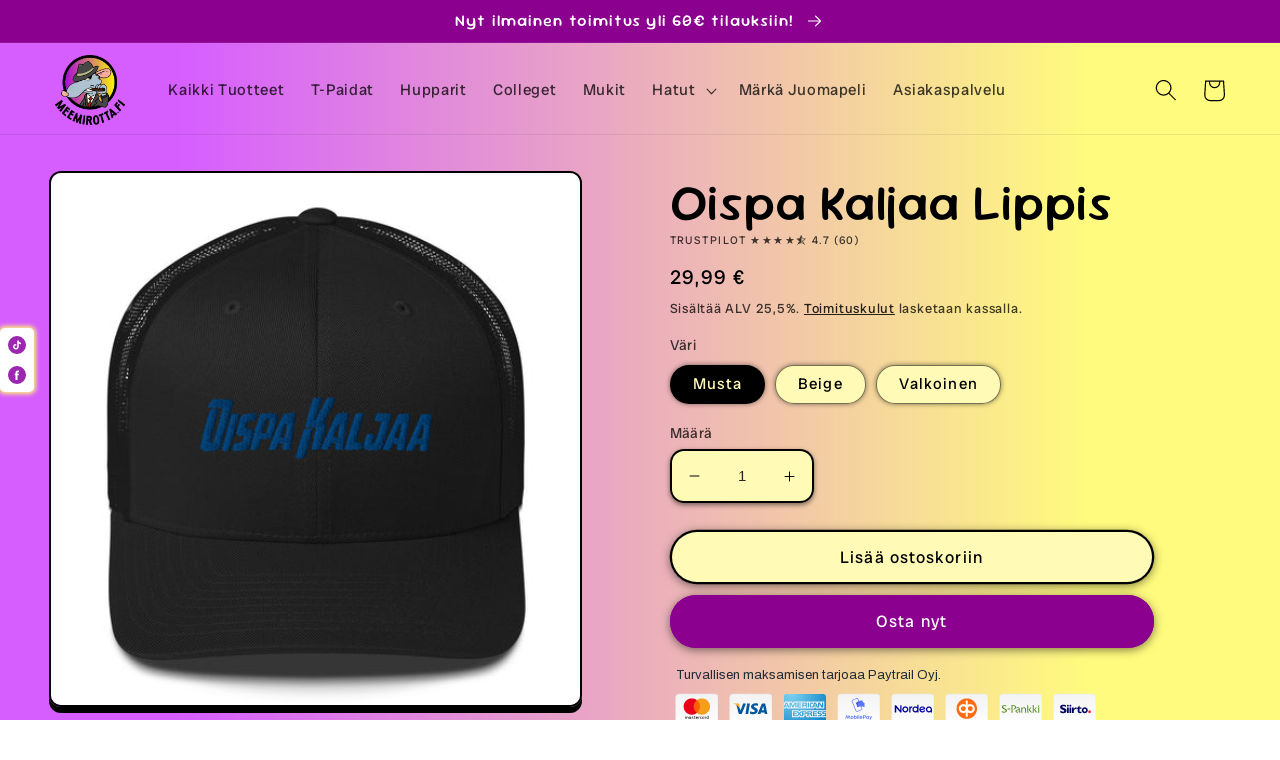

--- FILE ---
content_type: text/html; charset=utf-8
request_url: https://meemirotta.fi/products/oispa-kaljaa-lippis
body_size: 34668
content:
<!doctype html>
<html class="no-js" lang="fi">
  <head>
    <!-- Google tag (gtag.js) -->
<script async src="https://www.googletagmanager.com/gtag/js?id=AW-11031772932"></script>
<script>
  window.dataLayer = window.dataLayer || [];
  function gtag(){dataLayer.push(arguments);}
  gtag('js', new Date());

  gtag('config', 'AW-11031772932');
</script>
<meta name="msvalidate.01" content="497C4E82119F37186300C661DC8FF917" />
    <!-- Google Tag Manager -->
<script>(function(w,d,s,l,i){w[l]=w[l]||[];w[l].push({'gtm.start':
new Date().getTime(),event:'gtm.js'});var f=d.getElementsByTagName(s)[0],
j=d.createElement(s),dl=l!='dataLayer'?'&l='+l:'';j.async=true;j.src=
'https://www.googletagmanager.com/gtm.js?id='+i+dl;f.parentNode.insertBefore(j,f);
})(window,document,'script','dataLayer','GTM-TTQR4PBF');</script>
<!-- End Google Tag Manager -->
  <script>
    (function(w,d,t,r,u)
    {
        var f,n,i;
        w[u]=w[u]||[],f=function()
        {
            var o={ti:"343030565", tm:"shpfy_ui"};
            o.q=w[u],w[u]=new UET(o),w[u].push("pageLoad")
        },
        n=d.createElement(t),n.src=r,n.async=1,n.onload=n.onreadystatechange=function()
        {
            var s=this.readyState;
            s&&s!=="loaded"&&s!=="complete"||(f(),n.onload=n.onreadystatechange=null)
        },
        i=d.getElementsByTagName(t)[0],i.parentNode.insertBefore(n,i)
    })
    (window,document,"script","//bat.bing.com/bat.js","uetq");
</script>
  <meta name="google-site-verification" content="X7JDnOVFGpZ_zXR9pQm-dnFYspG4yGO9LyAQR_lGvK8" />
    <meta charset="utf-8">
    <meta http-equiv="X-UA-Compatible" content="IE=edge">
    <meta name="viewport" content="width=device-width,initial-scale=1">
    <meta name="theme-color" content="">
    <link rel="canonical" href="https://meemirotta.fi/products/oispa-kaljaa-lippis">
    <link rel="preconnect" href="https://cdn.shopify.com" crossorigin><link rel="icon" type="image/png" href="//meemirotta.fi/cdn/shop/files/Meemirotta_181d6108-8332-44b4-8915-cd82b7e4a723.png?crop=center&height=32&v=1668019108&width=32"><link rel="preconnect" href="https://fonts.shopifycdn.com" crossorigin><title>
      Oispa Kaljaa Lippis
 &ndash; Meemirotta</title>

    
      <meta name="description" content="Hauska lippis säädettävällä koolla. Löydä omasi ja tilaa nyt. Meemirotta.fi on verkkokauppa, josta löydät internetin cooleimmat lippalakit!">
    

    

<meta property="og:site_name" content="Meemirotta">
<meta property="og:url" content="https://meemirotta.fi/products/oispa-kaljaa-lippis">
<meta property="og:title" content="Oispa Kaljaa Lippis">
<meta property="og:type" content="product">
<meta property="og:description" content="Hauska lippis säädettävällä koolla. Löydä omasi ja tilaa nyt. Meemirotta.fi on verkkokauppa, josta löydät internetin cooleimmat lippalakit!"><meta property="og:image" content="http://meemirotta.fi/cdn/shop/products/retro-trucker-hat-khaki-right-front-63fe0fbf6f403.jpg?v=1677594567">
  <meta property="og:image:secure_url" content="https://meemirotta.fi/cdn/shop/products/retro-trucker-hat-khaki-right-front-63fe0fbf6f403.jpg?v=1677594567">
  <meta property="og:image:width" content="2000">
  <meta property="og:image:height" content="2000"><meta property="og:price:amount" content="29,99">
  <meta property="og:price:currency" content="EUR"><meta name="twitter:card" content="summary_large_image">
<meta name="twitter:title" content="Oispa Kaljaa Lippis">
<meta name="twitter:description" content="Hauska lippis säädettävällä koolla. Löydä omasi ja tilaa nyt. Meemirotta.fi on verkkokauppa, josta löydät internetin cooleimmat lippalakit!">


    <script src="//meemirotta.fi/cdn/shop/t/3/assets/global.js?v=149496944046504657681665518388" defer="defer"></script>
    <script>window.performance && window.performance.mark && window.performance.mark('shopify.content_for_header.start');</script><meta name="google-site-verification" content="7FSNW-RgblsuboFJshNHsSos3gmKKM7fC8abPBYBK3c">
<meta id="shopify-digital-wallet" name="shopify-digital-wallet" content="/67013476578/digital_wallets/dialog">
<link rel="alternate" hreflang="x-default" href="https://meemirotta.fi/products/oispa-kaljaa-lippis">
<link rel="alternate" hreflang="fi" href="https://meemirotta.fi/products/oispa-kaljaa-lippis">
<link rel="alternate" hreflang="en" href="https://meemirotta.fi/en/products/oispa-kaljaa-lippis">
<link rel="alternate" type="application/json+oembed" href="https://meemirotta.fi/products/oispa-kaljaa-lippis.oembed">
<script async="async" src="/checkouts/internal/preloads.js?locale=fi-FI"></script>
<script id="shopify-features" type="application/json">{"accessToken":"63bce25354285f9bca1d3d88a0fca85e","betas":["rich-media-storefront-analytics"],"domain":"meemirotta.fi","predictiveSearch":true,"shopId":67013476578,"locale":"fi"}</script>
<script>var Shopify = Shopify || {};
Shopify.shop = "meemirotta.myshopify.com";
Shopify.locale = "fi";
Shopify.currency = {"active":"EUR","rate":"1.0"};
Shopify.country = "FI";
Shopify.theme = {"name":"Crave","id":136395784418,"schema_name":"Crave","schema_version":"5.0.1","theme_store_id":1363,"role":"main"};
Shopify.theme.handle = "null";
Shopify.theme.style = {"id":null,"handle":null};
Shopify.cdnHost = "meemirotta.fi/cdn";
Shopify.routes = Shopify.routes || {};
Shopify.routes.root = "/";</script>
<script type="module">!function(o){(o.Shopify=o.Shopify||{}).modules=!0}(window);</script>
<script>!function(o){function n(){var o=[];function n(){o.push(Array.prototype.slice.apply(arguments))}return n.q=o,n}var t=o.Shopify=o.Shopify||{};t.loadFeatures=n(),t.autoloadFeatures=n()}(window);</script>
<script id="shop-js-analytics" type="application/json">{"pageType":"product"}</script>
<script defer="defer" async type="module" src="//meemirotta.fi/cdn/shopifycloud/shop-js/modules/v2/client.init-shop-cart-sync_B_tZ_GI0.fi.esm.js"></script>
<script defer="defer" async type="module" src="//meemirotta.fi/cdn/shopifycloud/shop-js/modules/v2/chunk.common_C1rTb_BF.esm.js"></script>
<script type="module">
  await import("//meemirotta.fi/cdn/shopifycloud/shop-js/modules/v2/client.init-shop-cart-sync_B_tZ_GI0.fi.esm.js");
await import("//meemirotta.fi/cdn/shopifycloud/shop-js/modules/v2/chunk.common_C1rTb_BF.esm.js");

  window.Shopify.SignInWithShop?.initShopCartSync?.({"fedCMEnabled":true,"windoidEnabled":true});

</script>
<script>(function() {
  var isLoaded = false;
  function asyncLoad() {
    if (isLoaded) return;
    isLoaded = true;
    var urls = ["https:\/\/trust.conversionbear.com\/script?app=trust_badge\u0026shop=meemirotta.myshopify.com","https:\/\/ecommplugins-scripts.trustpilot.com\/v2.1\/js\/header.min.js?settings=eyJrZXkiOiJRSVo4ZHNzVW0wMkc5R21HIiwicyI6Ik5vbmUifQ==\u0026v=2.5\u0026shop=meemirotta.myshopify.com","https:\/\/ecommplugins-trustboxsettings.trustpilot.com\/meemirotta.myshopify.com.js?settings=1734641525971\u0026shop=meemirotta.myshopify.com","\/\/cdn.shopify.com\/proxy\/86084530fae01436001c40926479699a0c35eea9ac6d8f826fbb57a0bd1b6ff3\/static.cdn.printful.com\/static\/js\/external\/shopify-product-customizer.js?v=0.28\u0026shop=meemirotta.myshopify.com\u0026sp-cache-control=cHVibGljLCBtYXgtYWdlPTkwMA","https:\/\/widget.trustpilot.com\/bootstrap\/v5\/tp.widget.sync.bootstrap.min.js?shop=meemirotta.myshopify.com","https:\/\/cstt-app.herokuapp.com\/get_script\/668b3c3c79ea11eebdd2a205f8ccb580.js?v=98035\u0026shop=meemirotta.myshopify.com"];
    for (var i = 0; i < urls.length; i++) {
      var s = document.createElement('script');
      s.type = 'text/javascript';
      s.async = true;
      s.src = urls[i];
      var x = document.getElementsByTagName('script')[0];
      x.parentNode.insertBefore(s, x);
    }
  };
  if(window.attachEvent) {
    window.attachEvent('onload', asyncLoad);
  } else {
    window.addEventListener('load', asyncLoad, false);
  }
})();</script>
<script id="__st">var __st={"a":67013476578,"offset":7200,"reqid":"4c9bf300-565e-41a3-972b-32bc00113804-1768650985","pageurl":"meemirotta.fi\/products\/oispa-kaljaa-lippis","u":"d17a81e12c85","p":"product","rtyp":"product","rid":8037990957282};</script>
<script>window.ShopifyPaypalV4VisibilityTracking = true;</script>
<script id="captcha-bootstrap">!function(){'use strict';const t='contact',e='account',n='new_comment',o=[[t,t],['blogs',n],['comments',n],[t,'customer']],c=[[e,'customer_login'],[e,'guest_login'],[e,'recover_customer_password'],[e,'create_customer']],r=t=>t.map((([t,e])=>`form[action*='/${t}']:not([data-nocaptcha='true']) input[name='form_type'][value='${e}']`)).join(','),a=t=>()=>t?[...document.querySelectorAll(t)].map((t=>t.form)):[];function s(){const t=[...o],e=r(t);return a(e)}const i='password',u='form_key',d=['recaptcha-v3-token','g-recaptcha-response','h-captcha-response',i],f=()=>{try{return window.sessionStorage}catch{return}},m='__shopify_v',_=t=>t.elements[u];function p(t,e,n=!1){try{const o=window.sessionStorage,c=JSON.parse(o.getItem(e)),{data:r}=function(t){const{data:e,action:n}=t;return t[m]||n?{data:e,action:n}:{data:t,action:n}}(c);for(const[e,n]of Object.entries(r))t.elements[e]&&(t.elements[e].value=n);n&&o.removeItem(e)}catch(o){console.error('form repopulation failed',{error:o})}}const l='form_type',E='cptcha';function T(t){t.dataset[E]=!0}const w=window,h=w.document,L='Shopify',v='ce_forms',y='captcha';let A=!1;((t,e)=>{const n=(g='f06e6c50-85a8-45c8-87d0-21a2b65856fe',I='https://cdn.shopify.com/shopifycloud/storefront-forms-hcaptcha/ce_storefront_forms_captcha_hcaptcha.v1.5.2.iife.js',D={infoText:'hCaptchan suojaama',privacyText:'Tietosuoja',termsText:'Ehdot'},(t,e,n)=>{const o=w[L][v],c=o.bindForm;if(c)return c(t,g,e,D).then(n);var r;o.q.push([[t,g,e,D],n]),r=I,A||(h.body.append(Object.assign(h.createElement('script'),{id:'captcha-provider',async:!0,src:r})),A=!0)});var g,I,D;w[L]=w[L]||{},w[L][v]=w[L][v]||{},w[L][v].q=[],w[L][y]=w[L][y]||{},w[L][y].protect=function(t,e){n(t,void 0,e),T(t)},Object.freeze(w[L][y]),function(t,e,n,w,h,L){const[v,y,A,g]=function(t,e,n){const i=e?o:[],u=t?c:[],d=[...i,...u],f=r(d),m=r(i),_=r(d.filter((([t,e])=>n.includes(e))));return[a(f),a(m),a(_),s()]}(w,h,L),I=t=>{const e=t.target;return e instanceof HTMLFormElement?e:e&&e.form},D=t=>v().includes(t);t.addEventListener('submit',(t=>{const e=I(t);if(!e)return;const n=D(e)&&!e.dataset.hcaptchaBound&&!e.dataset.recaptchaBound,o=_(e),c=g().includes(e)&&(!o||!o.value);(n||c)&&t.preventDefault(),c&&!n&&(function(t){try{if(!f())return;!function(t){const e=f();if(!e)return;const n=_(t);if(!n)return;const o=n.value;o&&e.removeItem(o)}(t);const e=Array.from(Array(32),(()=>Math.random().toString(36)[2])).join('');!function(t,e){_(t)||t.append(Object.assign(document.createElement('input'),{type:'hidden',name:u})),t.elements[u].value=e}(t,e),function(t,e){const n=f();if(!n)return;const o=[...t.querySelectorAll(`input[type='${i}']`)].map((({name:t})=>t)),c=[...d,...o],r={};for(const[a,s]of new FormData(t).entries())c.includes(a)||(r[a]=s);n.setItem(e,JSON.stringify({[m]:1,action:t.action,data:r}))}(t,e)}catch(e){console.error('failed to persist form',e)}}(e),e.submit())}));const S=(t,e)=>{t&&!t.dataset[E]&&(n(t,e.some((e=>e===t))),T(t))};for(const o of['focusin','change'])t.addEventListener(o,(t=>{const e=I(t);D(e)&&S(e,y())}));const B=e.get('form_key'),M=e.get(l),P=B&&M;t.addEventListener('DOMContentLoaded',(()=>{const t=y();if(P)for(const e of t)e.elements[l].value===M&&p(e,B);[...new Set([...A(),...v().filter((t=>'true'===t.dataset.shopifyCaptcha))])].forEach((e=>S(e,t)))}))}(h,new URLSearchParams(w.location.search),n,t,e,['guest_login'])})(!0,!0)}();</script>
<script integrity="sha256-4kQ18oKyAcykRKYeNunJcIwy7WH5gtpwJnB7kiuLZ1E=" data-source-attribution="shopify.loadfeatures" defer="defer" src="//meemirotta.fi/cdn/shopifycloud/storefront/assets/storefront/load_feature-a0a9edcb.js" crossorigin="anonymous"></script>
<script data-source-attribution="shopify.dynamic_checkout.dynamic.init">var Shopify=Shopify||{};Shopify.PaymentButton=Shopify.PaymentButton||{isStorefrontPortableWallets:!0,init:function(){window.Shopify.PaymentButton.init=function(){};var t=document.createElement("script");t.src="https://meemirotta.fi/cdn/shopifycloud/portable-wallets/latest/portable-wallets.fi.js",t.type="module",document.head.appendChild(t)}};
</script>
<script data-source-attribution="shopify.dynamic_checkout.buyer_consent">
  function portableWalletsHideBuyerConsent(e){var t=document.getElementById("shopify-buyer-consent"),n=document.getElementById("shopify-subscription-policy-button");t&&n&&(t.classList.add("hidden"),t.setAttribute("aria-hidden","true"),n.removeEventListener("click",e))}function portableWalletsShowBuyerConsent(e){var t=document.getElementById("shopify-buyer-consent"),n=document.getElementById("shopify-subscription-policy-button");t&&n&&(t.classList.remove("hidden"),t.removeAttribute("aria-hidden"),n.addEventListener("click",e))}window.Shopify?.PaymentButton&&(window.Shopify.PaymentButton.hideBuyerConsent=portableWalletsHideBuyerConsent,window.Shopify.PaymentButton.showBuyerConsent=portableWalletsShowBuyerConsent);
</script>
<script>
  function portableWalletsCleanup(e){e&&e.src&&console.error("Failed to load portable wallets script "+e.src);var t=document.querySelectorAll("shopify-accelerated-checkout .shopify-payment-button__skeleton, shopify-accelerated-checkout-cart .wallet-cart-button__skeleton"),e=document.getElementById("shopify-buyer-consent");for(let e=0;e<t.length;e++)t[e].remove();e&&e.remove()}function portableWalletsNotLoadedAsModule(e){e instanceof ErrorEvent&&"string"==typeof e.message&&e.message.includes("import.meta")&&"string"==typeof e.filename&&e.filename.includes("portable-wallets")&&(window.removeEventListener("error",portableWalletsNotLoadedAsModule),window.Shopify.PaymentButton.failedToLoad=e,"loading"===document.readyState?document.addEventListener("DOMContentLoaded",window.Shopify.PaymentButton.init):window.Shopify.PaymentButton.init())}window.addEventListener("error",portableWalletsNotLoadedAsModule);
</script>

<script type="module" src="https://meemirotta.fi/cdn/shopifycloud/portable-wallets/latest/portable-wallets.fi.js" onError="portableWalletsCleanup(this)" crossorigin="anonymous"></script>
<script nomodule>
  document.addEventListener("DOMContentLoaded", portableWalletsCleanup);
</script>

<script id='scb4127' type='text/javascript' async='' src='https://meemirotta.fi/cdn/shopifycloud/privacy-banner/storefront-banner.js'></script><link id="shopify-accelerated-checkout-styles" rel="stylesheet" media="screen" href="https://meemirotta.fi/cdn/shopifycloud/portable-wallets/latest/accelerated-checkout-backwards-compat.css" crossorigin="anonymous">
<style id="shopify-accelerated-checkout-cart">
        #shopify-buyer-consent {
  margin-top: 1em;
  display: inline-block;
  width: 100%;
}

#shopify-buyer-consent.hidden {
  display: none;
}

#shopify-subscription-policy-button {
  background: none;
  border: none;
  padding: 0;
  text-decoration: underline;
  font-size: inherit;
  cursor: pointer;
}

#shopify-subscription-policy-button::before {
  box-shadow: none;
}

      </style>
<script id="sections-script" data-sections="header,footer" defer="defer" src="//meemirotta.fi/cdn/shop/t/3/compiled_assets/scripts.js?2424"></script>
<script>window.performance && window.performance.mark && window.performance.mark('shopify.content_for_header.end');</script>


    <style data-shopify>
      @font-face {
  font-family: "Radio Canada Big";
  font-weight: 400;
  font-style: normal;
  font-display: swap;
  src: url("//meemirotta.fi/cdn/fonts/radio_canada_big/radiocanadabig_n4.179cf677e3da4c1f20f4b1b5a9cdaa33d94514ac.woff2") format("woff2"),
       url("//meemirotta.fi/cdn/fonts/radio_canada_big/radiocanadabig_n4.0916f63f694958076adb00e11bd18ab511454ac9.woff") format("woff");
}

      @font-face {
  font-family: "Radio Canada Big";
  font-weight: 700;
  font-style: normal;
  font-display: swap;
  src: url("//meemirotta.fi/cdn/fonts/radio_canada_big/radiocanadabig_n7.c59f46faf126e79b5deea48a3794f965eed0d0f8.woff2") format("woff2"),
       url("//meemirotta.fi/cdn/fonts/radio_canada_big/radiocanadabig_n7.f84eeb057673259fafed28189820e90060ea3d24.woff") format("woff");
}

      @font-face {
  font-family: "Radio Canada Big";
  font-weight: 400;
  font-style: italic;
  font-display: swap;
  src: url("//meemirotta.fi/cdn/fonts/radio_canada_big/radiocanadabig_i4.01f05a0d5db5e35a11c4b9c85d768c52f8e347c8.woff2") format("woff2"),
       url("//meemirotta.fi/cdn/fonts/radio_canada_big/radiocanadabig_i4.bb3da2612e6bf4adc878536b77c261650201df53.woff") format("woff");
}

      @font-face {
  font-family: "Radio Canada Big";
  font-weight: 700;
  font-style: italic;
  font-display: swap;
  src: url("//meemirotta.fi/cdn/fonts/radio_canada_big/radiocanadabig_i7.ef9791ce19c744fc25d99d8dbacdddb4b3fb2f36.woff2") format("woff2"),
       url("//meemirotta.fi/cdn/fonts/radio_canada_big/radiocanadabig_i7.c365872086803abb091cf9e40c71bca322894f1a.woff") format("woff");
}

      @font-face {
  font-family: "Sour Gummy";
  font-weight: 500;
  font-style: normal;
  font-display: swap;
  src: url("//meemirotta.fi/cdn/fonts/sour_gummy/sourgummy_n5.9e7675d4e55552f1920a1de63ecf09833c7c1340.woff2") format("woff2"),
       url("//meemirotta.fi/cdn/fonts/sour_gummy/sourgummy_n5.923ef93c0d4b5f006a5f54919e17e0febfe5ecb8.woff") format("woff");
}


      :root {
        --font-body-family: "Radio Canada Big", sans-serif;
        --font-body-style: normal;
        --font-body-weight: 400;
        --font-body-weight-bold: 700;

        --font-heading-family: "Sour Gummy", sans-serif;
        --font-heading-style: normal;
        --font-heading-weight: 500;

        --font-body-scale: 1.1;
        --font-heading-scale: 1.1363636363636365;

        --color-base-text: 0, 0, 0;
        --color-shadow: 0, 0, 0;
        --color-base-background-1: 255, 251, 182;
        --color-base-background-2: 255, 255, 255;
        --color-base-solid-button-labels: 255, 255, 255;
        --color-base-outline-button-labels: 0, 0, 0;
        --color-base-accent-1: 139, 0, 143;
        --color-base-accent-2: 139, 0, 143;
        --payment-terms-background-color: #fffbb6;

        --gradient-base-background-1: linear-gradient(90deg, rgba(214, 94, 255, 1) 14%, rgba(255, 251, 126, 1) 85%);
        --gradient-base-background-2: #ffffff;
        --gradient-base-accent-1: linear-gradient(0deg, rgba(187, 9, 193, 1), rgba(139, 0, 143, 1) 28%);
        --gradient-base-accent-2: #8b008f;

        --media-padding: px;
        --media-border-opacity: 1.0;
        --media-border-width: 2px;
        --media-radius: 12px;
        --media-shadow-opacity: 1.0;
        --media-shadow-horizontal-offset: 0px;
        --media-shadow-vertical-offset: 6px;
        --media-shadow-blur-radius: 0px;
        --media-shadow-visible: 1;

        --page-width: 160rem;
        --page-width-margin: 0rem;

        --product-card-image-padding: 0.0rem;
        --product-card-corner-radius: 1.2rem;
        --product-card-text-alignment: center;
        --product-card-border-width: 0.2rem;
        --product-card-border-opacity: 0.7;
        --product-card-shadow-opacity: 0.5;
        --product-card-shadow-visible: 1;
        --product-card-shadow-horizontal-offset: 0.4rem;
        --product-card-shadow-vertical-offset: 0.4rem;
        --product-card-shadow-blur-radius: 0.5rem;

        --collection-card-image-padding: 0.0rem;
        --collection-card-corner-radius: 1.2rem;
        --collection-card-text-alignment: left;
        --collection-card-border-width: 0.2rem;
        --collection-card-border-opacity: 0.7;
        --collection-card-shadow-opacity: 0.5;
        --collection-card-shadow-visible: 1;
        --collection-card-shadow-horizontal-offset: 0.0rem;
        --collection-card-shadow-vertical-offset: 0.4rem;
        --collection-card-shadow-blur-radius: 0.0rem;

        --blog-card-image-padding: 0.0rem;
        --blog-card-corner-radius: 1.2rem;
        --blog-card-text-alignment: left;
        --blog-card-border-width: 0.2rem;
        --blog-card-border-opacity: 1.0;
        --blog-card-shadow-opacity: 1.0;
        --blog-card-shadow-visible: 1;
        --blog-card-shadow-horizontal-offset: 0.0rem;
        --blog-card-shadow-vertical-offset: 0.4rem;
        --blog-card-shadow-blur-radius: 0.5rem;

        --badge-corner-radius: 4.0rem;

        --popup-border-width: 2px;
        --popup-border-opacity: 1.0;
        --popup-corner-radius: 12px;
        --popup-shadow-opacity: 1.0;
        --popup-shadow-horizontal-offset: 0px;
        --popup-shadow-vertical-offset: 2px;
        --popup-shadow-blur-radius: 0px;

        --drawer-border-width: 0px;
        --drawer-border-opacity: 0.0;
        --drawer-shadow-opacity: 0.0;
        --drawer-shadow-horizontal-offset: -40px;
        --drawer-shadow-vertical-offset: -40px;
        --drawer-shadow-blur-radius: 0px;

        --spacing-sections-desktop: 56px;
        --spacing-sections-mobile: 39px;

        --grid-desktop-vertical-spacing: 12px;
        --grid-desktop-horizontal-spacing: 12px;
        --grid-mobile-vertical-spacing: 6px;
        --grid-mobile-horizontal-spacing: 6px;

        --text-boxes-border-opacity: 1.0;
        --text-boxes-border-width: 0px;
        --text-boxes-radius: 12px;
        --text-boxes-shadow-opacity: 0.0;
        --text-boxes-shadow-visible: 0;
        --text-boxes-shadow-horizontal-offset: 6px;
        --text-boxes-shadow-vertical-offset: 6px;
        --text-boxes-shadow-blur-radius: 5px;

        --buttons-radius: 40px;
        --buttons-radius-outset: 42px;
        --buttons-border-width: 2px;
        --buttons-border-opacity: 1.0;
        --buttons-shadow-opacity: 0.5;
        --buttons-shadow-visible: 1;
        --buttons-shadow-horizontal-offset: 0px;
        --buttons-shadow-vertical-offset: 2px;
        --buttons-shadow-blur-radius: 10px;
        --buttons-border-offset: 0.3px;

        --inputs-radius: 12px;
        --inputs-border-width: 2px;
        --inputs-border-opacity: 1.0;
        --inputs-shadow-opacity: 0.5;
        --inputs-shadow-horizontal-offset: 0px;
        --inputs-margin-offset: 2px;
        --inputs-shadow-vertical-offset: 2px;
        --inputs-shadow-blur-radius: 5px;
        --inputs-radius-outset: 14px;

        --variant-pills-radius: 40px;
        --variant-pills-border-width: 1px;
        --variant-pills-border-opacity: 0.55;
        --variant-pills-shadow-opacity: 0.5;
        --variant-pills-shadow-horizontal-offset: 0px;
        --variant-pills-shadow-vertical-offset: 0px;
        --variant-pills-shadow-blur-radius: 5px;
      }

      *,
      *::before,
      *::after {
        box-sizing: inherit;
      }

      html {
        box-sizing: border-box;
        font-size: calc(var(--font-body-scale) * 62.5%);
        height: 100%;
      }

      body {
        display: grid;
        grid-template-rows: auto auto 1fr auto;
        grid-template-columns: 100%;
        min-height: 100%;
        margin: 0;
        font-size: 1.5rem;
        letter-spacing: 0.06rem;
        line-height: calc(1 + 0.8 / var(--font-body-scale));
        font-family: var(--font-body-family);
        font-style: var(--font-body-style);
        font-weight: var(--font-body-weight);
      }

      @media screen and (min-width: 750px) {
        body {
          font-size: 1.6rem;
        }
      }
    </style>

    <link href="//meemirotta.fi/cdn/shop/t/3/assets/base.css?v=88290808517547527771665518390" rel="stylesheet" type="text/css" media="all" />
<link rel="preload" as="font" href="//meemirotta.fi/cdn/fonts/radio_canada_big/radiocanadabig_n4.179cf677e3da4c1f20f4b1b5a9cdaa33d94514ac.woff2" type="font/woff2" crossorigin><link rel="preload" as="font" href="//meemirotta.fi/cdn/fonts/sour_gummy/sourgummy_n5.9e7675d4e55552f1920a1de63ecf09833c7c1340.woff2" type="font/woff2" crossorigin><link rel="stylesheet" href="//meemirotta.fi/cdn/shop/t/3/assets/component-predictive-search.css?v=83512081251802922551665518386" media="print" onload="this.media='all'"><script>document.documentElement.className = document.documentElement.className.replace('no-js', 'js');
    if (Shopify.designMode) {
      document.documentElement.classList.add('shopify-design-mode');
    }
    </script>
  
<script>
    
    
    
    
    var gsf_conversion_data = {page_type : 'product', event : 'view_item', data : {product_data : [{variant_id : 43866414416098, product_id : 8037990957282, name : "Oispa Kaljaa Lippis", price : "29.99", currency : "EUR", sku : "6095766_8747", brand : "Meemirotta", variant : "Musta", category : "Lippikset", quantity : "9996" }], total_price : "29.99", shop_currency : "EUR"}};
    
</script>
<!-- BEGIN app block: shopify://apps/ez-ai-seo-optimizer/blocks/lsonld_embed/e7e17452-0bb0-4d97-9074-2c8ab3bc8079 -->




<script type="application/ld+json" id="json-ld-product-ez-ai-seo">  {    "@context": "http://schema.org",    "@type": "Product",        "offers": [              {          "@type": "Offer",          "name": "Musta",          "availability": "https://schema.org/InStock",          "price": 29.99,          "priceCurrency": "EUR",          "priceValidUntil": "2026-01-17",          "url": "\/products\/oispa-kaljaa-lippis?variant=43866414416098"        },              {          "@type": "Offer",          "name": "Beige",          "availability": "https://schema.org/InStock",          "price": 29.99,          "priceCurrency": "EUR",          "priceValidUntil": "2026-01-17",          "url": "\/products\/oispa-kaljaa-lippis?variant=43866414448866"        },              {          "@type": "Offer",          "name": "Valkoinen",          "availability": "https://schema.org/InStock",          "price": 29.99,          "priceCurrency": "EUR",          "priceValidUntil": "2026-01-17",          "url": "\/products\/oispa-kaljaa-lippis?variant=43866414481634"        }          ],        "brand": {      "name": "Meemirotta"    },        "name": "Oispa Kaljaa Lippis",    "description": "\u003cp\u003eOispa Kaljaa Lippis \u003c\/p\u003e\n\u003cp\u003e\u003cspan\u003e26% Puuvillaa \u003c\/span\u003e\u003cspan\u003e|\u003c\/span\u003e\u003cspan\u003e 74% Polyesteriä \u003cbr\u003eVerkkomainen takaosa \u003cbr\u003eMuovinen säädettävä suljin | Hengittävä \u003cbr\u003eBrodeerattu teksti \u003c\/span\u003e\u003c\/p\u003e",    "category": "Lippikset",    "url": "\/products\/oispa-kaljaa-lippis",    "sku": "6095766_8747",    "image": {      "@type": "ImageObject",      "url": "\/\/meemirotta.fi\/cdn\/shop\/products\/retro-trucker-hat-khaki-right-front-63fe0fbf6f403.jpg?v=1677594567",      "image": "\/\/meemirotta.fi\/cdn\/shop\/products\/retro-trucker-hat-khaki-right-front-63fe0fbf6f403.jpg?v=1677594567",      "name": "Oispa Kaljaa Lippis",      "width": "1024",      "height": "1024"    }  }</script><script type="application/ld+json"  id="json-ld-organization-ez-ai-seo">  {    "@context": "http://schema.org",    "@type": "Organization",    "name": "Meemirotta",    "url": "https:\/\/meemirotta.fi",    "logo": {      "@type": "ImageObject",      "url": "\/\/meemirotta.fi\/cdn\/shop\/files\/meemirotta_sposti.png?v=1741133613",      "width": "1024",      "height": "1024"    },    "sameAs": [                                  ],    "description": "Hauskat vaatteet, mukit ja hatut! Niin miehille kuin naisille - Ilmainen postitus yli 60€ tilauksiin - Erinomainen Lahjaidea - Edulliset paidat Meemirotasta",    "email": "asiakaspalvelu@meemirotta.fi",    "telephone": "0404181826",    "address": {      "@type": "PostalAddress",      "streetAddress": "Ratakatu 2, 5a",      "addressLocality": "Pori",      "addressRegion": "",      "postalCode": "28120",      "addressCountry": "FI"    },    "contactPoint": {      "@type": "ContactPoint",      "telephone": "0404181826",      "contactType": "customer service",      "email": "asiakaspalvelu@meemirotta.fi",      "areaServed": "Suomi",      "availableLanguage": ["fi"]    },    "foundingDate": null,    "areaServed": "Suomi",    "knowsLanguage": ["fi"],    "hasOfferCatalog": {      "@type": "OfferCatalog",      "name": "Products",      "itemListElement": [                {          "@type": "Offer",          "itemOffered": {            "@type": "Product",            "name": "0 Days Sober Huppari",            "url": "https:\/\/meemirotta.fi\/products\/0-days-sober-huppari",            "image": "\/\/meemirotta.fi\/cdn\/shop\/files\/cotton-heritage-m2580-i-unisex-premium-pullover-hoodie-black-front-68cdfda3dbb7a.jpg?v=1758330290",            "description": "0 Days Sober Huppari  65% Puuvillaa | 35% Polyesteriä Harmaat värit ovat 55% Puuvillaa | 45% Polyesteriä Ulkopuoli pehmeää 100 % puuvillaa DTF-Printti edessäHupparissa etutaskuUnisex KOKO-OPAS (Suomalaiset koot)   Pituus (cm) Leveys (cm) S 68.6 50.8 M 71 53.3 L 73.7 58.4 XL 76.2 63.5 2XL 78.7 67.3 3XL 81.3 71   KONEPESU 50°C.KUIVAUSRUMMUN...",            "sku": "6880311_10779",            "brand": {              "@type": "Brand",              "name": "Meemirotta"            },            "offers": {              "@type": "Offer",              "availability": "https://schema.org/InStock",              "price": 49.99,              "priceValidUntil": "2026-01-17",              "priceCurrency": "EUR",              "url": "https:\/\/meemirotta.fi\/products\/0-days-sober-huppari"            }          }        },                {          "@type": "Offer",          "itemOffered": {            "@type": "Product",            "name": "0 Days Sober Muki",            "url": "https:\/\/meemirotta.fi\/products\/0-days-sober-muki",            "image": "\/\/meemirotta.fi\/cdn\/shop\/files\/hauska-muki-lahjaksi-otter-holding-beer-0-days-sober.jpg?v=1757951226",            "description": "0 Days Sober Muki\nKeraaminen muki Tilavuudet:Pieni: 3.25 dl \/ Korkeus 9,6 cm, halkaisija 8,2 cm (Yleinen koko)Keskikoko: 4.43 dl \/ Korkeus 11,9 cm, halkaisija 8,5 cmIso: 5.91 dl \/ Korkeus 10,9 cm, halkaisija 9,3 cmMikronkestävä | AstianpesukoneenkestäväKuva mukin molemmilla puolilla",            "sku": "1154714_1320",            "brand": {              "@type": "Brand",              "name": "Meemirotta"            },            "offers": {              "@type": "Offer",              "availability": "https://schema.org/InStock",              "price": 14.99,              "priceValidUntil": "2026-01-17",              "priceCurrency": "EUR",              "url": "https:\/\/meemirotta.fi\/products\/0-days-sober-muki"            }          }        },                {          "@type": "Offer",          "itemOffered": {            "@type": "Product",            "name": "0 Days Sober T-Paita",            "url": "https:\/\/meemirotta.fi\/products\/0-days-sober-t-paita",            "image": "\/\/meemirotta.fi\/cdn\/shop\/files\/unisex-t-paita-black-0-days-sober-design.jpg?v=1757879846",            "description": "0 Days Sober Paita100% PuuvillaaPainatus edessäUnisex\nKOKO-OPAS\n\n\n\n\n \nPituus (cm)\nLeveys (cm)\n\n\nS\n71.1\n45.7\n\n\nM\n74.3\n50.8\n\n\nL\n76.8\n55.9\n\n\nXL\n79.4\n61\n\n\n2XL\n82.6\n66\n\n\n3XL\n85\n71.1\n\n\n\n\n\nKONEPESU 40°C.KUIVAUSRUMMUN KÄYTTÖ EI SUOSITELTAVAA.KÄÄNNÄ PAITA YMPÄRI PESUN AJAKSI.\n",            "sku": "2935273_11546",            "brand": {              "@type": "Brand",              "name": "Meemirotta"            },            "offers": {              "@type": "Offer",              "availability": "https://schema.org/InStock",              "price": 24.99,              "priceValidUntil": "2026-01-17",              "priceCurrency": "EUR",              "url": "https:\/\/meemirotta.fi\/products\/0-days-sober-t-paita"            }          }        },                {          "@type": "Offer",          "itemOffered": {            "@type": "Product",            "name": "200IQ Pipo",            "url": "https:\/\/meemirotta.fi\/products\/200iq-pipo",            "image": "\/\/meemirotta.fi\/cdn\/shop\/files\/cuffed-beanie-heather-grey-front-672ac002290a7.jpg?v=1730854926",            "description": "Vain fiksuille.100% TurboakryyliäUnisex | Miehille ja naisilleKaikenkokoisiin päihin",            "sku": "3922021_8937",            "brand": {              "@type": "Brand",              "name": "Meemirotta"            },            "offers": {              "@type": "Offer",              "availability": "https://schema.org/InStock",              "price": 29.99,              "priceValidUntil": "2026-01-17",              "priceCurrency": "EUR",              "url": "https:\/\/meemirotta.fi\/products\/200iq-pipo"            }          }        },                {          "@type": "Offer",          "itemOffered": {            "@type": "Product",            "name": "67 Muki",            "url": "https:\/\/meemirotta.fi\/products\/67-muki",            "image": "\/\/meemirotta.fi\/cdn\/shop\/files\/kahvikuppi-lahjaksi-valkoinen-muki-numerolla-67.jpg?v=1763585527",            "description": "67 Muki \nKeraaminen kuppi Tilavuudet: Pieni: 3.25 dl \/ Korkeus 9,6 cm, halkaisija 8,2 cm (Yleinen koko) Keskikoko: 4.43 dl \/ Korkeus 11,9 cm, halkaisija 8,5 cm Iso: 5.91 dl \/ Korkeus 10,9 cm, halkaisija 9,3 cm Mikronkestävä | Astianpesukoneenkestävä Kuva mukin molemmilla puolilla ",            "sku": "3760222_1320",            "brand": {              "@type": "Brand",              "name": "Meemirotta"            },            "offers": {              "@type": "Offer",              "availability": "https://schema.org/InStock",              "price": 14.99,              "priceValidUntil": "2026-01-17",              "priceCurrency": "EUR",              "url": "https:\/\/meemirotta.fi\/products\/67-muki"            }          }        },                {          "@type": "Offer",          "itemOffered": {            "@type": "Product",            "name": "67 T-Paita",            "url": "https:\/\/meemirotta.fi\/products\/67-t-paita",            "image": "\/\/meemirotta.fi\/cdn\/shop\/files\/hauska-paita-musta-67-numerolla.jpg?v=1764023767",            "description": "67 T-Paita 100% Puuvillaa DTF-Painatus edessä Unisex \nKOKO-OPAS (Suomalaiset koot)\n\n\n\n\n \nPituus (cm)\nLeveys (cm)\n\n\nS\n71\n45.7\n\n\nM\n73.7\n50.8\n\n\nL\n76.2\n56\n\n\nXL\n78.7\n61\n\n\n2XL\n81.3\n66\n\n\n3XL\n83.8\n71\n\n\n\n\n\nKONEPESU 50°C.KUIVAUSRUMMUN KÄYTTÖ EI SUOSITELTAVAA.KÄÄNNÄ PAITA YMPÄRI PESUN AJAKSI.\n",            "sku": "1651096_11546",            "brand": {              "@type": "Brand",              "name": "Meemirotta"            },            "offers": {              "@type": "Offer",              "availability": "https://schema.org/InStock",              "price": 24.99,              "priceValidUntil": "2026-01-17",              "priceCurrency": "EUR",              "url": "https:\/\/meemirotta.fi\/products\/67-t-paita"            }          }        },                {          "@type": "Offer",          "itemOffered": {            "@type": "Product",            "name": "99 Muki",            "url": "https:\/\/meemirotta.fi\/products\/99-muki",            "image": "\/\/meemirotta.fi\/cdn\/shop\/files\/meemimuki-muki-99-statistiikka-ikoneita-1.jpg?v=1757897150",            "description": "99 Kahvikuppi\nKeraaminen muki Tilavuudet:Pieni: 3.25 dl \/ Korkeus 9,6 cm, halkaisija 8,2 cm (Yleinen koko)Keskikoko: 4.43 dl \/ Korkeus 11,9 cm, halkaisija 8,5 cmIso: 5.91 dl \/ Korkeus 10,9 cm, halkaisija 9,3 cmMikronkestävä | AstianpesukoneenkestäväKuva mukin molemmilla puolilla",            "sku": "2158083_1320",            "brand": {              "@type": "Brand",              "name": "Meemirotta"            },            "offers": {              "@type": "Offer",              "availability": "https://schema.org/InStock",              "price": 14.99,              "priceValidUntil": "2026-01-17",              "priceCurrency": "EUR",              "url": "https:\/\/meemirotta.fi\/products\/99-muki"            }          }        },                {          "@type": "Offer",          "itemOffered": {            "@type": "Product",            "name": "Äänestä Kissoja Huppari",            "url": "https:\/\/meemirotta.fi\/products\/aanesta-kissoja-huppari",            "image": "\/\/meemirotta.fi\/cdn\/shop\/files\/unisex-heavy-blend-hoodie-white-front-65b00d6bbd5a3.jpg?v=1706036612",            "description": "Äänestä kissoja paita.\"Äänestä kissoja, koska ihmiset ovat syvältä\"50% Puuvillaa | 50% PolyesteriäPrintti edessäUnisex\nKOKO-OPAS\n\n\n\n\n \nPituus (cm)\nLeveys (cm)\n\n\nS\n68.6\n50.8\n\n\nM\n71.1\n55.9\n\n\nL\n73.7\n61\n\n\nXL\n76.2\n66\n\n\n2XL\n78.7\n71.1\n\n\n3XL\n81.3\n76.2\n\n\n4XL\n83.8\n81.3\n\n\n\n \n\nKONEPESU 30°C.KUIVAUSRUMMUN KÄYTTÖ EI SUOSITELTAVAA.KÄÄNNÄ PAITA YMPÄRI PESUN AJAKSI.\n\n",            "sku": "9891428_5522",            "brand": {              "@type": "Brand",              "name": "Meemirotta"            },            "offers": {              "@type": "Offer",              "availability": "https://schema.org/InStock",              "price": 49.99,              "priceValidUntil": "2026-01-17",              "priceCurrency": "EUR",              "url": "https:\/\/meemirotta.fi\/products\/aanesta-kissoja-huppari"            }          }        },                {          "@type": "Offer",          "itemOffered": {            "@type": "Product",            "name": "Äänestä Kissoja T-Paita",            "url": "https:\/\/meemirotta.fi\/products\/aanesta-kissoja-t-paita",            "image": "\/\/meemirotta.fi\/cdn\/shop\/files\/stanley-stella-t-shirt-mockup-featuring-a-woman-wearing-boho-inspired-garments-m36853_4.jpg?v=1712668652",            "description": "Tuli vaalikoneessa KISSA!\"Äänestä kissoja, koska ihmiset ovat syvältä\"100% PuuvillaaUnisex\nKOKO-OPAS\n\n\n\n\n \nPituus (cm)\nLeveys (cm)\n\n\nS\n71.1\n45.7\n\n\nM\n74.3\n50.8\n\n\nL\n76.8\n55.9\n\n\nXL\n79.4\n61\n\n\n2XL\n82.6\n66\n\n\n3XL\n85\n71.1\n\n\n\n\n\nKONEPESU 30°C.KUIVAUSRUMMUN KÄYTTÖ EI SUOSITELTAVAA.KÄÄNNÄ PAITA YMPÄRI PESUN AJAKSI.\n",            "sku": "8611546_11576",            "brand": {              "@type": "Brand",              "name": "Meemirotta"            },            "offers": {              "@type": "Offer",              "availability": "https://schema.org/InStock",              "price": 24.99,              "priceValidUntil": "2026-01-17",              "priceCurrency": "EUR",              "url": "https:\/\/meemirotta.fi\/products\/aanesta-kissoja-t-paita"            }          }        },                {          "@type": "Offer",          "itemOffered": {            "@type": "Product",            "name": "Addicted To Gambling College",            "url": "https:\/\/meemirotta.fi\/products\/addicted-to-gambling-college",            "image": "\/\/meemirotta.fi\/cdn\/shop\/files\/college-hauska-uhkapeliteemalla-valkoinen-huppari.jpg?v=1758520486",            "description": "Addicted To Gambling College 50% Puuvillaa | 50% Polyesteriä Laadukas DTF-Printti edessä Air-jet -kehrätty lanka pehmeällä tuntumalla Esikutistettu Unisex \nKOKO-OPAS (Suomalaiset Koot) \n\n\n\n\n \n\n\nPituus (cm)\n\n\nLeveys (cm)\n\n\n\n\nS\n\n\n68.6\n\n\n50.8\n\n\n\n\nM\n\n\n71\n\n\n56\n\n\n\n\nL\n\n\n73.7\n\n\n61\n\n\n\n\nXL\n\n\n76.2\n\n\n66\n\n\n\n\n2XL\n\n\n78.7\n\n\n71\n\n\n\n\n3XL\n\n\n81.3\n\n\n76.2\n\n\n\n\n\n\n\n\nKONEPESU 50°C. KUIVAUSRUMMUN KÄYTTÖ EI SUOSITELTAVAA. KÄÄNNÄ PAITA YMPÄRI PESUN AJAKSI. \n",            "sku": "1702062_5426",            "brand": {              "@type": "Brand",              "name": "Meemirotta"            },            "offers": {              "@type": "Offer",              "availability": "https://schema.org/InStock",              "price": 37.99,              "priceValidUntil": "2026-01-17",              "priceCurrency": "EUR",              "url": "https:\/\/meemirotta.fi\/products\/addicted-to-gambling-college"            }          }        }              ]    },    "openingHoursSpecification": [          ],    "slogan": {},    "taxID": "",    "vatID": ""  }</script><script type="application/ld+json" id="json-ld-breadcrumb-ez-ai-seo">  {    "@context": "https://schema.org",    "@type": "BreadcrumbList",    "itemListElement": [      {        "@type": "ListItem",        "position": 1,        "name": "Home",        "item": "https:\/\/meemirotta.fi"      },      {        "@type": "ListItem",        "position": 2,        "name": "Products",        "item": "https:\/\/meemirotta.fi\/products"      },            {        "@type": "ListItem",        "position": 3,        "name": "Oispa Kaljaa Lippis",        "item": "https:\/\/meemirotta.fi\/products\/oispa-kaljaa-lippis"      }          ]  }</script><script type="application/ld+json" id="json-ld-website-ez-ai-seo">  {    "@context": "https://schema.org",    "@type": "WebSite",    "name": "Meemirotta",    "url": "https:\/\/meemirotta.fi",    "description": "Hauskat vaatteet, mukit ja hatut! Niin miehille kuin naisille - Ilmainen postitus yli 60€ tilauksiin - Erinomainen Lahjaidea - Edulliset paidat Meemirotasta",    "publisher": {      "@type": "Organization",      "name": "Meemirotta",      "logo": {        "@type": "ImageObject",        "url": "\/\/meemirotta.fi\/cdn\/shop\/files\/meemirotta_sposti.png?v=1741133613"      }    },    "inLanguage": "fi",    "copyrightYear": "2026",    "copyrightHolder": {      "@type": "Organization",      "name": "Meemirotta"    }  }</script>

<!-- END app block --><!-- BEGIN app block: shopify://apps/monster-cart-upsell-free-gifts/blocks/app-embed/a1b8e58a-bf1d-4e0f-8768-a387c3f643c0 --><script>  
  window.mu_version = 1.8
  
      window.mu_product = {
        ...{"id":8037990957282,"title":"Oispa Kaljaa Lippis","handle":"oispa-kaljaa-lippis","description":"\u003cp\u003eOispa Kaljaa Lippis \u003c\/p\u003e\n\u003cp\u003e\u003cspan\u003e26% Puuvillaa \u003c\/span\u003e\u003cspan\u003e|\u003c\/span\u003e\u003cspan\u003e 74% Polyesteriä \u003cbr\u003eVerkkomainen takaosa \u003cbr\u003eMuovinen säädettävä suljin | Hengittävä \u003cbr\u003eBrodeerattu teksti \u003c\/span\u003e\u003c\/p\u003e","published_at":"2023-02-28T17:22:13+02:00","created_at":"2023-02-28T16:29:24+02:00","vendor":"Meemirotta","type":"Lippikset","tags":["Lippis"],"price":2999,"price_min":2999,"price_max":2999,"available":true,"price_varies":false,"compare_at_price":null,"compare_at_price_min":0,"compare_at_price_max":0,"compare_at_price_varies":false,"variants":[{"id":43866414416098,"title":"Musta","option1":"Musta","option2":null,"option3":null,"sku":"6095766_8747","requires_shipping":true,"taxable":true,"featured_image":{"id":39029015347426,"product_id":8037990957282,"position":3,"created_at":"2023-02-28T16:29:30+02:00","updated_at":"2023-02-28T16:29:30+02:00","alt":"Kuvassa on takanäkymä Meemirottan Oispa Kaljaa Lipistä, ihanteellisesta lahjaideasta. Tämä beige mesh baseball-lippis sisältää säädettävän snapback-kiinnityksen, pyöristetyn ylänapin ja puoliksi läpinäkyvän verkkokuvion, joten se on leikkisä lisä jokaiseen hauskat vaatteet -mallistoon.","width":1000,"height":1000,"src":"\/\/meemirotta.fi\/cdn\/shop\/products\/retro-trucker-hat-black-front-63fe0fbfc46c9.jpg?v=1677594570","variant_ids":[43866414416098]},"available":true,"name":"Oispa Kaljaa Lippis - Musta","public_title":"Musta","options":["Musta"],"price":2999,"weight":109,"compare_at_price":null,"inventory_management":"shopify","barcode":null,"featured_media":{"alt":"Kuvassa on takanäkymä Meemirottan Oispa Kaljaa Lipistä, ihanteellisesta lahjaideasta. Tämä beige mesh baseball-lippis sisältää säädettävän snapback-kiinnityksen, pyöristetyn ylänapin ja puoliksi läpinäkyvän verkkokuvion, joten se on leikkisä lisä jokaiseen hauskat vaatteet -mallistoon.","id":31626461446370,"position":3,"preview_image":{"aspect_ratio":1.0,"height":1000,"width":1000,"src":"\/\/meemirotta.fi\/cdn\/shop\/products\/retro-trucker-hat-black-front-63fe0fbfc46c9.jpg?v=1677594570"}},"requires_selling_plan":false,"selling_plan_allocations":[]},{"id":43866414448866,"title":"Beige","option1":"Beige","option2":null,"option3":null,"sku":"6095766_8752","requires_shipping":true,"taxable":true,"featured_image":{"id":39029014954210,"product_id":8037990957282,"position":1,"created_at":"2023-02-28T16:29:27+02:00","updated_at":"2023-02-28T16:29:27+02:00","alt":"Kuvassa on takanäkymä Meemirottan Oispa Kaljaa Lipistä, ihanteellisesta lahjaideasta. Tämä beige mesh baseball-lippis sisältää säädettävän snapback-kiinnityksen, pyöristetyn ylänapin ja puoliksi läpinäkyvän verkkokuvion, joten se on leikkisä lisä jokaiseen hauskat vaatteet -mallistoon.","width":2000,"height":2000,"src":"\/\/meemirotta.fi\/cdn\/shop\/products\/retro-trucker-hat-khaki-right-front-63fe0fbf6f403.jpg?v=1677594567","variant_ids":[43866414448866]},"available":true,"name":"Oispa Kaljaa Lippis - Beige","public_title":"Beige","options":["Beige"],"price":2999,"weight":109,"compare_at_price":null,"inventory_management":"shopify","barcode":null,"featured_media":{"alt":"Kuvassa on takanäkymä Meemirottan Oispa Kaljaa Lipistä, ihanteellisesta lahjaideasta. Tämä beige mesh baseball-lippis sisältää säädettävän snapback-kiinnityksen, pyöristetyn ylänapin ja puoliksi läpinäkyvän verkkokuvion, joten se on leikkisä lisä jokaiseen hauskat vaatteet -mallistoon.","id":31626461053154,"position":1,"preview_image":{"aspect_ratio":1.0,"height":2000,"width":2000,"src":"\/\/meemirotta.fi\/cdn\/shop\/products\/retro-trucker-hat-khaki-right-front-63fe0fbf6f403.jpg?v=1677594567"}},"requires_selling_plan":false,"selling_plan_allocations":[]},{"id":43866414481634,"title":"Valkoinen","option1":"Valkoinen","option2":null,"option3":null,"sku":"6095766_8746","requires_shipping":true,"taxable":true,"featured_image":{"id":39029015838946,"product_id":8037990957282,"position":5,"created_at":"2023-02-28T16:29:34+02:00","updated_at":"2023-02-28T16:29:34+02:00","alt":"Kuvassa on takanäkymä Meemirottan Oispa Kaljaa Lipistä, ihanteellisesta lahjaideasta. Tämä beige mesh baseball-lippis sisältää säädettävän snapback-kiinnityksen, pyöristetyn ylänapin ja puoliksi läpinäkyvän verkkokuvion, joten se on leikkisä lisä jokaiseen hauskat vaatteet -mallistoon.","width":1000,"height":1000,"src":"\/\/meemirotta.fi\/cdn\/shop\/products\/retro-trucker-hat-white-front-63fe0fbfc490a.jpg?v=1677594574","variant_ids":[43866414481634]},"available":true,"name":"Oispa Kaljaa Lippis - Valkoinen","public_title":"Valkoinen","options":["Valkoinen"],"price":2999,"weight":109,"compare_at_price":null,"inventory_management":"shopify","barcode":null,"featured_media":{"alt":"Kuvassa on takanäkymä Meemirottan Oispa Kaljaa Lipistä, ihanteellisesta lahjaideasta. Tämä beige mesh baseball-lippis sisältää säädettävän snapback-kiinnityksen, pyöristetyn ylänapin ja puoliksi läpinäkyvän verkkokuvion, joten se on leikkisä lisä jokaiseen hauskat vaatteet -mallistoon.","id":31626462036194,"position":5,"preview_image":{"aspect_ratio":1.0,"height":1000,"width":1000,"src":"\/\/meemirotta.fi\/cdn\/shop\/products\/retro-trucker-hat-white-front-63fe0fbfc490a.jpg?v=1677594574"}},"requires_selling_plan":false,"selling_plan_allocations":[]}],"images":["\/\/meemirotta.fi\/cdn\/shop\/products\/retro-trucker-hat-khaki-right-front-63fe0fbf6f403.jpg?v=1677594567","\/\/meemirotta.fi\/cdn\/shop\/products\/retro-trucker-hat-khaki-back-63fe0fbfc4623.jpg?v=1677594569","\/\/meemirotta.fi\/cdn\/shop\/products\/retro-trucker-hat-black-front-63fe0fbfc46c9.jpg?v=1677594570","\/\/meemirotta.fi\/cdn\/shop\/products\/retro-trucker-hat-khaki-front-63fe0fbfc4822.jpg?v=1677594572","\/\/meemirotta.fi\/cdn\/shop\/products\/retro-trucker-hat-white-front-63fe0fbfc490a.jpg?v=1677594574"],"featured_image":"\/\/meemirotta.fi\/cdn\/shop\/products\/retro-trucker-hat-khaki-right-front-63fe0fbf6f403.jpg?v=1677594567","options":["Väri"],"media":[{"alt":"Kuvassa on takanäkymä Meemirottan Oispa Kaljaa Lipistä, ihanteellisesta lahjaideasta. Tämä beige mesh baseball-lippis sisältää säädettävän snapback-kiinnityksen, pyöristetyn ylänapin ja puoliksi läpinäkyvän verkkokuvion, joten se on leikkisä lisä jokaiseen hauskat vaatteet -mallistoon.","id":31626461053154,"position":1,"preview_image":{"aspect_ratio":1.0,"height":2000,"width":2000,"src":"\/\/meemirotta.fi\/cdn\/shop\/products\/retro-trucker-hat-khaki-right-front-63fe0fbf6f403.jpg?v=1677594567"},"aspect_ratio":1.0,"height":2000,"media_type":"image","src":"\/\/meemirotta.fi\/cdn\/shop\/products\/retro-trucker-hat-khaki-right-front-63fe0fbf6f403.jpg?v=1677594567","width":2000},{"alt":"Kuvassa on takanäkymä Meemirottan Oispa Kaljaa Lipistä, ihanteellisesta lahjaideasta. Tämä beige mesh baseball-lippis sisältää säädettävän snapback-kiinnityksen, pyöristetyn ylänapin ja puoliksi läpinäkyvän verkkokuvion, joten se on leikkisä lisä jokaiseen hauskat vaatteet -mallistoon.","id":31626461151458,"position":2,"preview_image":{"aspect_ratio":1.0,"height":2000,"width":2000,"src":"\/\/meemirotta.fi\/cdn\/shop\/products\/retro-trucker-hat-khaki-back-63fe0fbfc4623.jpg?v=1677594569"},"aspect_ratio":1.0,"height":2000,"media_type":"image","src":"\/\/meemirotta.fi\/cdn\/shop\/products\/retro-trucker-hat-khaki-back-63fe0fbfc4623.jpg?v=1677594569","width":2000},{"alt":"Kuvassa on takanäkymä Meemirottan Oispa Kaljaa Lipistä, ihanteellisesta lahjaideasta. Tämä beige mesh baseball-lippis sisältää säädettävän snapback-kiinnityksen, pyöristetyn ylänapin ja puoliksi läpinäkyvän verkkokuvion, joten se on leikkisä lisä jokaiseen hauskat vaatteet -mallistoon.","id":31626461446370,"position":3,"preview_image":{"aspect_ratio":1.0,"height":1000,"width":1000,"src":"\/\/meemirotta.fi\/cdn\/shop\/products\/retro-trucker-hat-black-front-63fe0fbfc46c9.jpg?v=1677594570"},"aspect_ratio":1.0,"height":1000,"media_type":"image","src":"\/\/meemirotta.fi\/cdn\/shop\/products\/retro-trucker-hat-black-front-63fe0fbfc46c9.jpg?v=1677594570","width":1000},{"alt":"Kuvassa on takanäkymä Meemirottan Oispa Kaljaa Lipistä, ihanteellisesta lahjaideasta. Tämä beige mesh baseball-lippis sisältää säädettävän snapback-kiinnityksen, pyöristetyn ylänapin ja puoliksi läpinäkyvän verkkokuvion, joten se on leikkisä lisä jokaiseen hauskat vaatteet -mallistoon.","id":31626461675746,"position":4,"preview_image":{"aspect_ratio":1.0,"height":1000,"width":1000,"src":"\/\/meemirotta.fi\/cdn\/shop\/products\/retro-trucker-hat-khaki-front-63fe0fbfc4822.jpg?v=1677594572"},"aspect_ratio":1.0,"height":1000,"media_type":"image","src":"\/\/meemirotta.fi\/cdn\/shop\/products\/retro-trucker-hat-khaki-front-63fe0fbfc4822.jpg?v=1677594572","width":1000},{"alt":"Kuvassa on takanäkymä Meemirottan Oispa Kaljaa Lipistä, ihanteellisesta lahjaideasta. Tämä beige mesh baseball-lippis sisältää säädettävän snapback-kiinnityksen, pyöristetyn ylänapin ja puoliksi läpinäkyvän verkkokuvion, joten se on leikkisä lisä jokaiseen hauskat vaatteet -mallistoon.","id":31626462036194,"position":5,"preview_image":{"aspect_ratio":1.0,"height":1000,"width":1000,"src":"\/\/meemirotta.fi\/cdn\/shop\/products\/retro-trucker-hat-white-front-63fe0fbfc490a.jpg?v=1677594574"},"aspect_ratio":1.0,"height":1000,"media_type":"image","src":"\/\/meemirotta.fi\/cdn\/shop\/products\/retro-trucker-hat-white-front-63fe0fbfc490a.jpg?v=1677594574","width":1000}],"requires_selling_plan":false,"selling_plan_groups":[],"content":"\u003cp\u003eOispa Kaljaa Lippis \u003c\/p\u003e\n\u003cp\u003e\u003cspan\u003e26% Puuvillaa \u003c\/span\u003e\u003cspan\u003e|\u003c\/span\u003e\u003cspan\u003e 74% Polyesteriä \u003cbr\u003eVerkkomainen takaosa \u003cbr\u003eMuovinen säädettävä suljin | Hengittävä \u003cbr\u003eBrodeerattu teksti \u003c\/span\u003e\u003c\/p\u003e"},
    collections: [{"id":417206567138,"handle":"lippikset","title":"Hauskat Lippikset","updated_at":"2025-12-18T14:21:11+02:00","body_html":"\u003cp\u003e\u003cspan data-mce-fragment=\"1\"\u003eLippikset eivät ole pelkästään käytännöllisiä, vaan myös mainio tapa näyttää tyylisi. Meemirotan valikoima tarjoaa hauskoja lippiksiä eri kuoseilla. Tekstit ja kuvat ovat brodeerattuja.\u003c\/span\u003e\u003c\/p\u003e","published_at":"2023-02-28T15:13:12+02:00","sort_order":"manual","template_suffix":"lippikset","disjunctive":false,"rules":[{"column":"title","relation":"contains","condition":"Lippis"}],"published_scope":"web","image":{"created_at":"2023-02-28T16:02:19+02:00","alt":"Hauskat lippikset valikoimassamme, joissa on brodeeratut tekstit ja kuvat, täydelliset tyylisi ilmaisemiseen","width":2000,"height":2000,"src":"\/\/meemirotta.fi\/cdn\/shop\/collections\/meemirotta_lippikset.png?v=1757880487"}},{"id":632236179783,"handle":"kaikki-hauskat-tuotteet","updated_at":"2026-01-16T14:17:12+02:00","published_at":"2024-09-01T05:07:06+03:00","sort_order":"best-selling","template_suffix":"","published_scope":"web","title":"Kaikki Hauskat Tuotteet","body_html":"\u003cp\u003eMeemirotan valikoimasta löydät hulvattoman hauskat ja laadukkaat paidat sekä kahvikupit, jotka tuovat iloa arkeen. Valitse suosikkisi useista väreistä ja kokovaihtoehdoista!\u003c\/p\u003e","image":{"created_at":"2024-10-07T23:16:21+03:00","alt":"Meemirotan valikoima tarjoaa hauskoja printtivaatteita aikuisille, mukaan lukien hauskat paidat aikuisille.","width":1100,"height":1234,"src":"\/\/meemirotta.fi\/cdn\/shop\/collections\/ananaspaidat_01561b4a-ec97-41c8-9a7b-54c9688ffc59.png?v=1757880489"}},{"id":416002506978,"handle":"kaikki-tuotteet","title":"Kaikki Tuotteet","updated_at":"2026-01-16T14:17:12+02:00","body_html":"\u003cp\u003eMeemirotan valikoimasta löydät hulvattoman hauskat ja laadukkaat paidat sekä kahvikupit, jotka tuovat iloa arkeen. Valitse suosikkisi useista väreistä ja kokovaihtoehdoista!\u003c\/p\u003e","published_at":"2022-11-25T21:00:48+02:00","sort_order":"best-selling","template_suffix":"kaikki-tuotteet","disjunctive":false,"rules":[{"column":"variant_price","relation":"greater_than","condition":"0"},{"column":"title","relation":"not_contains","condition":"Tilaus"}],"published_scope":"web","image":{"created_at":"2022-11-25T21:07:10+02:00","alt":"Meemirotan valikoima hauskoja printtivaatteita miehille ja naisille sekä asusteita kaikille ikäryhmille","width":3000,"height":932,"src":"\/\/meemirotta.fi\/cdn\/shop\/collections\/hauskat_vaatteet.jpg?v=1757880485"}}],
    inventory:{"43866414416098": 9996,"43866414448866": 9996,"43866414481634": 9998},
        has_only_default_variant: false,
        
      }
  
    window.mu_currencies = [{"name": "Euro", "iso_code": "EUR", "symbol": "€"},];
    window.mu_origin = 'meemirotta.fi';
    window.mu_myshopify_domain = 'meemirotta.myshopify.com';
    window.mu_cart_currency= 'EUR';
    window.mu_cart_items = [];
    window.mu_money_format = '{{amount_with_comma_separator}} €';
    
    
    
    
    
    
    
    
    
    window.mu_bag_selector = [];
    
    
    window.mu_hide_when_opened = "";
    
</script>
  <link rel="stylesheet"  href="https://cdnjs.cloudflare.com/ajax/libs/slick-carousel/1.6.0/slick.min.css" />
  <link rel="stylesheet" href="https://cdnjs.cloudflare.com/ajax/libs/slick-carousel/1.6.0/slick-theme.min.css" /><script>
    // custom code here
</script>
  <script>console.log("%cMU: Version 1 in use", "color: white; background: #dc3545; padding: 2px 6px; border-radius: 3px;");</script>
  <script async src="https://cdn.shopify.com/extensions/019b8c0a-9b7a-7f32-ba3d-a373967f46fb/monster-upsells-v2-689/assets/webfont.js"></script>
  
    <link href="https://cdn.shopify.com/extensions/019b8c0a-9b7a-7f32-ba3d-a373967f46fb/monster-upsells-v2-689/assets/cart.css" rel="stylesheet">
    <script type="text/javascript">
      window.assetsPath = "https://cdn.shopify.com/extensions/019b8c0a-9b7a-7f32-ba3d-a373967f46fb/monster-upsells-v2-689/assets/cart_renderer.js".split("cart_renderer.js")[0]
    </script>
    <script async src="https://cdn.shopify.com/extensions/019b8c0a-9b7a-7f32-ba3d-a373967f46fb/monster-upsells-v2-689/assets/cart_renderer.js"></script>
  



<!-- END app block --><!-- BEGIN app block: shopify://apps/essential-announcer/blocks/app-embed/93b5429f-c8d6-4c33-ae14-250fd84f361b --><script>
  
    window.essentialAnnouncementConfigs = [{"id":"630a4503-865d-43dd-b1a6-c91ce3787a16","createdAt":"2023-12-29T18:08:27.551+00:00","name":"Meemirotta.fi","title":"Ilmainen toimitus yli 60€ tilauksiin      💜      Mitä enemmän ostat, sitä enemmän säästät!      💛      Hauskat hupparit, t-paidat ja mukit      💗     +1000 Tyytyväistä asiakasta     💙","subheading":"","style":{"icon":{"size":32,"color":{"hex":"#333333"},"background":{"hex":"#ffffff","alpha":0,"rgba":"rgba(255, 255, 255, 0)"},"cornerRadius":4},"selectedTemplate":"custom","position":"top-page","stickyBar":false,"backgroundType":"gradientBackground","singleColor":"#FFFFFF","gradientTurn":"90","gradientStart":"#b441ff","gradientEnd":"#feff73","borderRadius":"0","borderSize":"0","borderColor":"#c5c8d1","titleSize":"18","titleColor":"#202223","font":"","subheadingSize":"14","subheadingColor":"#202223","buttonBackgroundColor":"#202223","buttonFontSize":"14","buttonFontColor":"#FFFFFF","buttonBorderRadius":"4","couponCodeButtonOutlineColor":"#202223","couponCodeButtonIconColor":"#202223","couponCodeButtonFontColor":"#202223","couponCodeButtonFontSize":"14","couponCodeButtonBorderRadius":"4","closeIconColor":"#6d7175","arrowIconColor":"#6d7175","spacing":{"insideTop":10,"insideBottom":10,"outsideTop":0,"outsideBottom":10}},"announcementType":"running-line","announcementPlacement":"custom","published":true,"showOnProducts":[],"showOnCollections":[],"updatedAt":"2025-09-17T03:27:56.703+00:00","CTAType":"","CTALink":"https://meemirotta.myshopify.com","closeButton":false,"buttonText":"Shop now!","announcements":[{"title":"For a limited time, enjoy a 20% discount on all our products!","subheading":"","CTAType":"button","buttonText":"Shop now!","CTALink":"","id":4,"icon":"","couponCode":""},{"title":"For a limited time, enjoy a 20% discount on all our products!","subheading":"","CTAType":"button","buttonText":"Shop now!","CTALink":"","id":37,"icon":"","couponCode":""}],"shop":"meemirotta.myshopify.com","animationSpeed":48,"rotateDuration":4,"translations":[],"startDate":null,"endDate":null,"icon":null,"locationType":"","showInCountries":[],"showOnProductsInCollections":[],"type":"","couponCode":""}];
  
  window.essentialAnnouncementMeta = {
    productCollections: [{"id":417206567138,"handle":"lippikset","title":"Hauskat Lippikset","updated_at":"2025-12-18T14:21:11+02:00","body_html":"\u003cp\u003e\u003cspan data-mce-fragment=\"1\"\u003eLippikset eivät ole pelkästään käytännöllisiä, vaan myös mainio tapa näyttää tyylisi. Meemirotan valikoima tarjoaa hauskoja lippiksiä eri kuoseilla. Tekstit ja kuvat ovat brodeerattuja.\u003c\/span\u003e\u003c\/p\u003e","published_at":"2023-02-28T15:13:12+02:00","sort_order":"manual","template_suffix":"lippikset","disjunctive":false,"rules":[{"column":"title","relation":"contains","condition":"Lippis"}],"published_scope":"web","image":{"created_at":"2023-02-28T16:02:19+02:00","alt":"Hauskat lippikset valikoimassamme, joissa on brodeeratut tekstit ja kuvat, täydelliset tyylisi ilmaisemiseen","width":2000,"height":2000,"src":"\/\/meemirotta.fi\/cdn\/shop\/collections\/meemirotta_lippikset.png?v=1757880487"}},{"id":632236179783,"handle":"kaikki-hauskat-tuotteet","updated_at":"2026-01-16T14:17:12+02:00","published_at":"2024-09-01T05:07:06+03:00","sort_order":"best-selling","template_suffix":"","published_scope":"web","title":"Kaikki Hauskat Tuotteet","body_html":"\u003cp\u003eMeemirotan valikoimasta löydät hulvattoman hauskat ja laadukkaat paidat sekä kahvikupit, jotka tuovat iloa arkeen. Valitse suosikkisi useista väreistä ja kokovaihtoehdoista!\u003c\/p\u003e","image":{"created_at":"2024-10-07T23:16:21+03:00","alt":"Meemirotan valikoima tarjoaa hauskoja printtivaatteita aikuisille, mukaan lukien hauskat paidat aikuisille.","width":1100,"height":1234,"src":"\/\/meemirotta.fi\/cdn\/shop\/collections\/ananaspaidat_01561b4a-ec97-41c8-9a7b-54c9688ffc59.png?v=1757880489"}},{"id":416002506978,"handle":"kaikki-tuotteet","title":"Kaikki Tuotteet","updated_at":"2026-01-16T14:17:12+02:00","body_html":"\u003cp\u003eMeemirotan valikoimasta löydät hulvattoman hauskat ja laadukkaat paidat sekä kahvikupit, jotka tuovat iloa arkeen. Valitse suosikkisi useista väreistä ja kokovaihtoehdoista!\u003c\/p\u003e","published_at":"2022-11-25T21:00:48+02:00","sort_order":"best-selling","template_suffix":"kaikki-tuotteet","disjunctive":false,"rules":[{"column":"variant_price","relation":"greater_than","condition":"0"},{"column":"title","relation":"not_contains","condition":"Tilaus"}],"published_scope":"web","image":{"created_at":"2022-11-25T21:07:10+02:00","alt":"Meemirotan valikoima hauskoja printtivaatteita miehille ja naisille sekä asusteita kaikille ikäryhmille","width":3000,"height":932,"src":"\/\/meemirotta.fi\/cdn\/shop\/collections\/hauskat_vaatteet.jpg?v=1757880485"}}],
    productData: {"id":8037990957282,"title":"Oispa Kaljaa Lippis","handle":"oispa-kaljaa-lippis","description":"\u003cp\u003eOispa Kaljaa Lippis \u003c\/p\u003e\n\u003cp\u003e\u003cspan\u003e26% Puuvillaa \u003c\/span\u003e\u003cspan\u003e|\u003c\/span\u003e\u003cspan\u003e 74% Polyesteriä \u003cbr\u003eVerkkomainen takaosa \u003cbr\u003eMuovinen säädettävä suljin | Hengittävä \u003cbr\u003eBrodeerattu teksti \u003c\/span\u003e\u003c\/p\u003e","published_at":"2023-02-28T17:22:13+02:00","created_at":"2023-02-28T16:29:24+02:00","vendor":"Meemirotta","type":"Lippikset","tags":["Lippis"],"price":2999,"price_min":2999,"price_max":2999,"available":true,"price_varies":false,"compare_at_price":null,"compare_at_price_min":0,"compare_at_price_max":0,"compare_at_price_varies":false,"variants":[{"id":43866414416098,"title":"Musta","option1":"Musta","option2":null,"option3":null,"sku":"6095766_8747","requires_shipping":true,"taxable":true,"featured_image":{"id":39029015347426,"product_id":8037990957282,"position":3,"created_at":"2023-02-28T16:29:30+02:00","updated_at":"2023-02-28T16:29:30+02:00","alt":"Kuvassa on takanäkymä Meemirottan Oispa Kaljaa Lipistä, ihanteellisesta lahjaideasta. Tämä beige mesh baseball-lippis sisältää säädettävän snapback-kiinnityksen, pyöristetyn ylänapin ja puoliksi läpinäkyvän verkkokuvion, joten se on leikkisä lisä jokaiseen hauskat vaatteet -mallistoon.","width":1000,"height":1000,"src":"\/\/meemirotta.fi\/cdn\/shop\/products\/retro-trucker-hat-black-front-63fe0fbfc46c9.jpg?v=1677594570","variant_ids":[43866414416098]},"available":true,"name":"Oispa Kaljaa Lippis - Musta","public_title":"Musta","options":["Musta"],"price":2999,"weight":109,"compare_at_price":null,"inventory_management":"shopify","barcode":null,"featured_media":{"alt":"Kuvassa on takanäkymä Meemirottan Oispa Kaljaa Lipistä, ihanteellisesta lahjaideasta. Tämä beige mesh baseball-lippis sisältää säädettävän snapback-kiinnityksen, pyöristetyn ylänapin ja puoliksi läpinäkyvän verkkokuvion, joten se on leikkisä lisä jokaiseen hauskat vaatteet -mallistoon.","id":31626461446370,"position":3,"preview_image":{"aspect_ratio":1.0,"height":1000,"width":1000,"src":"\/\/meemirotta.fi\/cdn\/shop\/products\/retro-trucker-hat-black-front-63fe0fbfc46c9.jpg?v=1677594570"}},"requires_selling_plan":false,"selling_plan_allocations":[]},{"id":43866414448866,"title":"Beige","option1":"Beige","option2":null,"option3":null,"sku":"6095766_8752","requires_shipping":true,"taxable":true,"featured_image":{"id":39029014954210,"product_id":8037990957282,"position":1,"created_at":"2023-02-28T16:29:27+02:00","updated_at":"2023-02-28T16:29:27+02:00","alt":"Kuvassa on takanäkymä Meemirottan Oispa Kaljaa Lipistä, ihanteellisesta lahjaideasta. Tämä beige mesh baseball-lippis sisältää säädettävän snapback-kiinnityksen, pyöristetyn ylänapin ja puoliksi läpinäkyvän verkkokuvion, joten se on leikkisä lisä jokaiseen hauskat vaatteet -mallistoon.","width":2000,"height":2000,"src":"\/\/meemirotta.fi\/cdn\/shop\/products\/retro-trucker-hat-khaki-right-front-63fe0fbf6f403.jpg?v=1677594567","variant_ids":[43866414448866]},"available":true,"name":"Oispa Kaljaa Lippis - Beige","public_title":"Beige","options":["Beige"],"price":2999,"weight":109,"compare_at_price":null,"inventory_management":"shopify","barcode":null,"featured_media":{"alt":"Kuvassa on takanäkymä Meemirottan Oispa Kaljaa Lipistä, ihanteellisesta lahjaideasta. Tämä beige mesh baseball-lippis sisältää säädettävän snapback-kiinnityksen, pyöristetyn ylänapin ja puoliksi läpinäkyvän verkkokuvion, joten se on leikkisä lisä jokaiseen hauskat vaatteet -mallistoon.","id":31626461053154,"position":1,"preview_image":{"aspect_ratio":1.0,"height":2000,"width":2000,"src":"\/\/meemirotta.fi\/cdn\/shop\/products\/retro-trucker-hat-khaki-right-front-63fe0fbf6f403.jpg?v=1677594567"}},"requires_selling_plan":false,"selling_plan_allocations":[]},{"id":43866414481634,"title":"Valkoinen","option1":"Valkoinen","option2":null,"option3":null,"sku":"6095766_8746","requires_shipping":true,"taxable":true,"featured_image":{"id":39029015838946,"product_id":8037990957282,"position":5,"created_at":"2023-02-28T16:29:34+02:00","updated_at":"2023-02-28T16:29:34+02:00","alt":"Kuvassa on takanäkymä Meemirottan Oispa Kaljaa Lipistä, ihanteellisesta lahjaideasta. Tämä beige mesh baseball-lippis sisältää säädettävän snapback-kiinnityksen, pyöristetyn ylänapin ja puoliksi läpinäkyvän verkkokuvion, joten se on leikkisä lisä jokaiseen hauskat vaatteet -mallistoon.","width":1000,"height":1000,"src":"\/\/meemirotta.fi\/cdn\/shop\/products\/retro-trucker-hat-white-front-63fe0fbfc490a.jpg?v=1677594574","variant_ids":[43866414481634]},"available":true,"name":"Oispa Kaljaa Lippis - Valkoinen","public_title":"Valkoinen","options":["Valkoinen"],"price":2999,"weight":109,"compare_at_price":null,"inventory_management":"shopify","barcode":null,"featured_media":{"alt":"Kuvassa on takanäkymä Meemirottan Oispa Kaljaa Lipistä, ihanteellisesta lahjaideasta. Tämä beige mesh baseball-lippis sisältää säädettävän snapback-kiinnityksen, pyöristetyn ylänapin ja puoliksi läpinäkyvän verkkokuvion, joten se on leikkisä lisä jokaiseen hauskat vaatteet -mallistoon.","id":31626462036194,"position":5,"preview_image":{"aspect_ratio":1.0,"height":1000,"width":1000,"src":"\/\/meemirotta.fi\/cdn\/shop\/products\/retro-trucker-hat-white-front-63fe0fbfc490a.jpg?v=1677594574"}},"requires_selling_plan":false,"selling_plan_allocations":[]}],"images":["\/\/meemirotta.fi\/cdn\/shop\/products\/retro-trucker-hat-khaki-right-front-63fe0fbf6f403.jpg?v=1677594567","\/\/meemirotta.fi\/cdn\/shop\/products\/retro-trucker-hat-khaki-back-63fe0fbfc4623.jpg?v=1677594569","\/\/meemirotta.fi\/cdn\/shop\/products\/retro-trucker-hat-black-front-63fe0fbfc46c9.jpg?v=1677594570","\/\/meemirotta.fi\/cdn\/shop\/products\/retro-trucker-hat-khaki-front-63fe0fbfc4822.jpg?v=1677594572","\/\/meemirotta.fi\/cdn\/shop\/products\/retro-trucker-hat-white-front-63fe0fbfc490a.jpg?v=1677594574"],"featured_image":"\/\/meemirotta.fi\/cdn\/shop\/products\/retro-trucker-hat-khaki-right-front-63fe0fbf6f403.jpg?v=1677594567","options":["Väri"],"media":[{"alt":"Kuvassa on takanäkymä Meemirottan Oispa Kaljaa Lipistä, ihanteellisesta lahjaideasta. Tämä beige mesh baseball-lippis sisältää säädettävän snapback-kiinnityksen, pyöristetyn ylänapin ja puoliksi läpinäkyvän verkkokuvion, joten se on leikkisä lisä jokaiseen hauskat vaatteet -mallistoon.","id":31626461053154,"position":1,"preview_image":{"aspect_ratio":1.0,"height":2000,"width":2000,"src":"\/\/meemirotta.fi\/cdn\/shop\/products\/retro-trucker-hat-khaki-right-front-63fe0fbf6f403.jpg?v=1677594567"},"aspect_ratio":1.0,"height":2000,"media_type":"image","src":"\/\/meemirotta.fi\/cdn\/shop\/products\/retro-trucker-hat-khaki-right-front-63fe0fbf6f403.jpg?v=1677594567","width":2000},{"alt":"Kuvassa on takanäkymä Meemirottan Oispa Kaljaa Lipistä, ihanteellisesta lahjaideasta. Tämä beige mesh baseball-lippis sisältää säädettävän snapback-kiinnityksen, pyöristetyn ylänapin ja puoliksi läpinäkyvän verkkokuvion, joten se on leikkisä lisä jokaiseen hauskat vaatteet -mallistoon.","id":31626461151458,"position":2,"preview_image":{"aspect_ratio":1.0,"height":2000,"width":2000,"src":"\/\/meemirotta.fi\/cdn\/shop\/products\/retro-trucker-hat-khaki-back-63fe0fbfc4623.jpg?v=1677594569"},"aspect_ratio":1.0,"height":2000,"media_type":"image","src":"\/\/meemirotta.fi\/cdn\/shop\/products\/retro-trucker-hat-khaki-back-63fe0fbfc4623.jpg?v=1677594569","width":2000},{"alt":"Kuvassa on takanäkymä Meemirottan Oispa Kaljaa Lipistä, ihanteellisesta lahjaideasta. Tämä beige mesh baseball-lippis sisältää säädettävän snapback-kiinnityksen, pyöristetyn ylänapin ja puoliksi läpinäkyvän verkkokuvion, joten se on leikkisä lisä jokaiseen hauskat vaatteet -mallistoon.","id":31626461446370,"position":3,"preview_image":{"aspect_ratio":1.0,"height":1000,"width":1000,"src":"\/\/meemirotta.fi\/cdn\/shop\/products\/retro-trucker-hat-black-front-63fe0fbfc46c9.jpg?v=1677594570"},"aspect_ratio":1.0,"height":1000,"media_type":"image","src":"\/\/meemirotta.fi\/cdn\/shop\/products\/retro-trucker-hat-black-front-63fe0fbfc46c9.jpg?v=1677594570","width":1000},{"alt":"Kuvassa on takanäkymä Meemirottan Oispa Kaljaa Lipistä, ihanteellisesta lahjaideasta. Tämä beige mesh baseball-lippis sisältää säädettävän snapback-kiinnityksen, pyöristetyn ylänapin ja puoliksi läpinäkyvän verkkokuvion, joten se on leikkisä lisä jokaiseen hauskat vaatteet -mallistoon.","id":31626461675746,"position":4,"preview_image":{"aspect_ratio":1.0,"height":1000,"width":1000,"src":"\/\/meemirotta.fi\/cdn\/shop\/products\/retro-trucker-hat-khaki-front-63fe0fbfc4822.jpg?v=1677594572"},"aspect_ratio":1.0,"height":1000,"media_type":"image","src":"\/\/meemirotta.fi\/cdn\/shop\/products\/retro-trucker-hat-khaki-front-63fe0fbfc4822.jpg?v=1677594572","width":1000},{"alt":"Kuvassa on takanäkymä Meemirottan Oispa Kaljaa Lipistä, ihanteellisesta lahjaideasta. Tämä beige mesh baseball-lippis sisältää säädettävän snapback-kiinnityksen, pyöristetyn ylänapin ja puoliksi läpinäkyvän verkkokuvion, joten se on leikkisä lisä jokaiseen hauskat vaatteet -mallistoon.","id":31626462036194,"position":5,"preview_image":{"aspect_ratio":1.0,"height":1000,"width":1000,"src":"\/\/meemirotta.fi\/cdn\/shop\/products\/retro-trucker-hat-white-front-63fe0fbfc490a.jpg?v=1677594574"},"aspect_ratio":1.0,"height":1000,"media_type":"image","src":"\/\/meemirotta.fi\/cdn\/shop\/products\/retro-trucker-hat-white-front-63fe0fbfc490a.jpg?v=1677594574","width":1000}],"requires_selling_plan":false,"selling_plan_groups":[],"content":"\u003cp\u003eOispa Kaljaa Lippis \u003c\/p\u003e\n\u003cp\u003e\u003cspan\u003e26% Puuvillaa \u003c\/span\u003e\u003cspan\u003e|\u003c\/span\u003e\u003cspan\u003e 74% Polyesteriä \u003cbr\u003eVerkkomainen takaosa \u003cbr\u003eMuovinen säädettävä suljin | Hengittävä \u003cbr\u003eBrodeerattu teksti \u003c\/span\u003e\u003c\/p\u003e"},
    templateName: "product",
    collectionId: null,
  };
</script>

 
<style>
.essential_annoucement_bar_wrapper {display: none;}
</style>


<script src="https://cdn.shopify.com/extensions/019b9d60-ed7c-7464-ac3f-9e23a48d54ca/essential-announcement-bar-74/assets/announcement-bar-essential-apps.js" defer></script>

<!-- END app block --><!-- BEGIN app block: shopify://apps/simprosys-google-shopping-feed/blocks/core_settings_block/1f0b859e-9fa6-4007-97e8-4513aff5ff3b --><!-- BEGIN: GSF App Core Tags & Scripts by Simprosys Google Shopping Feed -->









<!-- END: GSF App Core Tags & Scripts by Simprosys Google Shopping Feed -->
<!-- END app block --><script src="https://cdn.shopify.com/extensions/2244c2e0-b17a-49f7-8be9-89c0aa709ffb/conversion-bear-trust-badges-19/assets/trust-badges.js" type="text/javascript" defer="defer"></script>
<script src="https://cdn.shopify.com/extensions/019a6ccd-e67b-7837-8c3a-827e34c8cf54/shopify-express-boilerplate-74/assets/socialbar.js" type="text/javascript" defer="defer"></script>
<link href="https://monorail-edge.shopifysvc.com" rel="dns-prefetch">
<script>(function(){if ("sendBeacon" in navigator && "performance" in window) {try {var session_token_from_headers = performance.getEntriesByType('navigation')[0].serverTiming.find(x => x.name == '_s').description;} catch {var session_token_from_headers = undefined;}var session_cookie_matches = document.cookie.match(/_shopify_s=([^;]*)/);var session_token_from_cookie = session_cookie_matches && session_cookie_matches.length === 2 ? session_cookie_matches[1] : "";var session_token = session_token_from_headers || session_token_from_cookie || "";function handle_abandonment_event(e) {var entries = performance.getEntries().filter(function(entry) {return /monorail-edge.shopifysvc.com/.test(entry.name);});if (!window.abandonment_tracked && entries.length === 0) {window.abandonment_tracked = true;var currentMs = Date.now();var navigation_start = performance.timing.navigationStart;var payload = {shop_id: 67013476578,url: window.location.href,navigation_start,duration: currentMs - navigation_start,session_token,page_type: "product"};window.navigator.sendBeacon("https://monorail-edge.shopifysvc.com/v1/produce", JSON.stringify({schema_id: "online_store_buyer_site_abandonment/1.1",payload: payload,metadata: {event_created_at_ms: currentMs,event_sent_at_ms: currentMs}}));}}window.addEventListener('pagehide', handle_abandonment_event);}}());</script>
<script id="web-pixels-manager-setup">(function e(e,d,r,n,o){if(void 0===o&&(o={}),!Boolean(null===(a=null===(i=window.Shopify)||void 0===i?void 0:i.analytics)||void 0===a?void 0:a.replayQueue)){var i,a;window.Shopify=window.Shopify||{};var t=window.Shopify;t.analytics=t.analytics||{};var s=t.analytics;s.replayQueue=[],s.publish=function(e,d,r){return s.replayQueue.push([e,d,r]),!0};try{self.performance.mark("wpm:start")}catch(e){}var l=function(){var e={modern:/Edge?\/(1{2}[4-9]|1[2-9]\d|[2-9]\d{2}|\d{4,})\.\d+(\.\d+|)|Firefox\/(1{2}[4-9]|1[2-9]\d|[2-9]\d{2}|\d{4,})\.\d+(\.\d+|)|Chrom(ium|e)\/(9{2}|\d{3,})\.\d+(\.\d+|)|(Maci|X1{2}).+ Version\/(15\.\d+|(1[6-9]|[2-9]\d|\d{3,})\.\d+)([,.]\d+|)( \(\w+\)|)( Mobile\/\w+|) Safari\/|Chrome.+OPR\/(9{2}|\d{3,})\.\d+\.\d+|(CPU[ +]OS|iPhone[ +]OS|CPU[ +]iPhone|CPU IPhone OS|CPU iPad OS)[ +]+(15[._]\d+|(1[6-9]|[2-9]\d|\d{3,})[._]\d+)([._]\d+|)|Android:?[ /-](13[3-9]|1[4-9]\d|[2-9]\d{2}|\d{4,})(\.\d+|)(\.\d+|)|Android.+Firefox\/(13[5-9]|1[4-9]\d|[2-9]\d{2}|\d{4,})\.\d+(\.\d+|)|Android.+Chrom(ium|e)\/(13[3-9]|1[4-9]\d|[2-9]\d{2}|\d{4,})\.\d+(\.\d+|)|SamsungBrowser\/([2-9]\d|\d{3,})\.\d+/,legacy:/Edge?\/(1[6-9]|[2-9]\d|\d{3,})\.\d+(\.\d+|)|Firefox\/(5[4-9]|[6-9]\d|\d{3,})\.\d+(\.\d+|)|Chrom(ium|e)\/(5[1-9]|[6-9]\d|\d{3,})\.\d+(\.\d+|)([\d.]+$|.*Safari\/(?![\d.]+ Edge\/[\d.]+$))|(Maci|X1{2}).+ Version\/(10\.\d+|(1[1-9]|[2-9]\d|\d{3,})\.\d+)([,.]\d+|)( \(\w+\)|)( Mobile\/\w+|) Safari\/|Chrome.+OPR\/(3[89]|[4-9]\d|\d{3,})\.\d+\.\d+|(CPU[ +]OS|iPhone[ +]OS|CPU[ +]iPhone|CPU IPhone OS|CPU iPad OS)[ +]+(10[._]\d+|(1[1-9]|[2-9]\d|\d{3,})[._]\d+)([._]\d+|)|Android:?[ /-](13[3-9]|1[4-9]\d|[2-9]\d{2}|\d{4,})(\.\d+|)(\.\d+|)|Mobile Safari.+OPR\/([89]\d|\d{3,})\.\d+\.\d+|Android.+Firefox\/(13[5-9]|1[4-9]\d|[2-9]\d{2}|\d{4,})\.\d+(\.\d+|)|Android.+Chrom(ium|e)\/(13[3-9]|1[4-9]\d|[2-9]\d{2}|\d{4,})\.\d+(\.\d+|)|Android.+(UC? ?Browser|UCWEB|U3)[ /]?(15\.([5-9]|\d{2,})|(1[6-9]|[2-9]\d|\d{3,})\.\d+)\.\d+|SamsungBrowser\/(5\.\d+|([6-9]|\d{2,})\.\d+)|Android.+MQ{2}Browser\/(14(\.(9|\d{2,})|)|(1[5-9]|[2-9]\d|\d{3,})(\.\d+|))(\.\d+|)|K[Aa][Ii]OS\/(3\.\d+|([4-9]|\d{2,})\.\d+)(\.\d+|)/},d=e.modern,r=e.legacy,n=navigator.userAgent;return n.match(d)?"modern":n.match(r)?"legacy":"unknown"}(),u="modern"===l?"modern":"legacy",c=(null!=n?n:{modern:"",legacy:""})[u],f=function(e){return[e.baseUrl,"/wpm","/b",e.hashVersion,"modern"===e.buildTarget?"m":"l",".js"].join("")}({baseUrl:d,hashVersion:r,buildTarget:u}),m=function(e){var d=e.version,r=e.bundleTarget,n=e.surface,o=e.pageUrl,i=e.monorailEndpoint;return{emit:function(e){var a=e.status,t=e.errorMsg,s=(new Date).getTime(),l=JSON.stringify({metadata:{event_sent_at_ms:s},events:[{schema_id:"web_pixels_manager_load/3.1",payload:{version:d,bundle_target:r,page_url:o,status:a,surface:n,error_msg:t},metadata:{event_created_at_ms:s}}]});if(!i)return console&&console.warn&&console.warn("[Web Pixels Manager] No Monorail endpoint provided, skipping logging."),!1;try{return self.navigator.sendBeacon.bind(self.navigator)(i,l)}catch(e){}var u=new XMLHttpRequest;try{return u.open("POST",i,!0),u.setRequestHeader("Content-Type","text/plain"),u.send(l),!0}catch(e){return console&&console.warn&&console.warn("[Web Pixels Manager] Got an unhandled error while logging to Monorail."),!1}}}}({version:r,bundleTarget:l,surface:e.surface,pageUrl:self.location.href,monorailEndpoint:e.monorailEndpoint});try{o.browserTarget=l,function(e){var d=e.src,r=e.async,n=void 0===r||r,o=e.onload,i=e.onerror,a=e.sri,t=e.scriptDataAttributes,s=void 0===t?{}:t,l=document.createElement("script"),u=document.querySelector("head"),c=document.querySelector("body");if(l.async=n,l.src=d,a&&(l.integrity=a,l.crossOrigin="anonymous"),s)for(var f in s)if(Object.prototype.hasOwnProperty.call(s,f))try{l.dataset[f]=s[f]}catch(e){}if(o&&l.addEventListener("load",o),i&&l.addEventListener("error",i),u)u.appendChild(l);else{if(!c)throw new Error("Did not find a head or body element to append the script");c.appendChild(l)}}({src:f,async:!0,onload:function(){if(!function(){var e,d;return Boolean(null===(d=null===(e=window.Shopify)||void 0===e?void 0:e.analytics)||void 0===d?void 0:d.initialized)}()){var d=window.webPixelsManager.init(e)||void 0;if(d){var r=window.Shopify.analytics;r.replayQueue.forEach((function(e){var r=e[0],n=e[1],o=e[2];d.publishCustomEvent(r,n,o)})),r.replayQueue=[],r.publish=d.publishCustomEvent,r.visitor=d.visitor,r.initialized=!0}}},onerror:function(){return m.emit({status:"failed",errorMsg:"".concat(f," has failed to load")})},sri:function(e){var d=/^sha384-[A-Za-z0-9+/=]+$/;return"string"==typeof e&&d.test(e)}(c)?c:"",scriptDataAttributes:o}),m.emit({status:"loading"})}catch(e){m.emit({status:"failed",errorMsg:(null==e?void 0:e.message)||"Unknown error"})}}})({shopId: 67013476578,storefrontBaseUrl: "https://meemirotta.fi",extensionsBaseUrl: "https://extensions.shopifycdn.com/cdn/shopifycloud/web-pixels-manager",monorailEndpoint: "https://monorail-edge.shopifysvc.com/unstable/produce_batch",surface: "storefront-renderer",enabledBetaFlags: ["2dca8a86"],webPixelsConfigList: [{"id":"2768929095","configuration":"{\"config\":\"{\\\"google_tag_ids\\\":[\\\"GT-577ZXF5\\\"],\\\"target_country\\\":\\\"FI\\\",\\\"gtag_events\\\":[{\\\"type\\\":\\\"view_item\\\",\\\"action_label\\\":\\\"MC-NW9E0HRLQB\\\"},{\\\"type\\\":\\\"purchase\\\",\\\"action_label\\\":\\\"MC-NW9E0HRLQB\\\"},{\\\"type\\\":\\\"page_view\\\",\\\"action_label\\\":\\\"MC-NW9E0HRLQB\\\"}],\\\"enable_monitoring_mode\\\":false}\"}","eventPayloadVersion":"v1","runtimeContext":"OPEN","scriptVersion":"b2a88bafab3e21179ed38636efcd8a93","type":"APP","apiClientId":1780363,"privacyPurposes":[],"dataSharingAdjustments":{"protectedCustomerApprovalScopes":["read_customer_address","read_customer_email","read_customer_name","read_customer_personal_data","read_customer_phone"]}},{"id":"2531164487","configuration":"{\"account_ID\":\"381072\",\"google_analytics_tracking_tag\":\"1\",\"measurement_id\":\"2\",\"api_secret\":\"3\",\"shop_settings\":\"{\\\"custom_pixel_script\\\":\\\"https:\\\\\\\/\\\\\\\/storage.googleapis.com\\\\\\\/gsf-scripts\\\\\\\/custom-pixels\\\\\\\/meemirotta.js\\\"}\"}","eventPayloadVersion":"v1","runtimeContext":"LAX","scriptVersion":"c6b888297782ed4a1cba19cda43d6625","type":"APP","apiClientId":1558137,"privacyPurposes":[],"dataSharingAdjustments":{"protectedCustomerApprovalScopes":["read_customer_address","read_customer_email","read_customer_name","read_customer_personal_data","read_customer_phone"]}},{"id":"777650503","configuration":"{\"pixelCode\":\"CDHBD4BC77UDLQEKANKG\"}","eventPayloadVersion":"v1","runtimeContext":"STRICT","scriptVersion":"22e92c2ad45662f435e4801458fb78cc","type":"APP","apiClientId":4383523,"privacyPurposes":["ANALYTICS","MARKETING","SALE_OF_DATA"],"dataSharingAdjustments":{"protectedCustomerApprovalScopes":["read_customer_address","read_customer_email","read_customer_name","read_customer_personal_data","read_customer_phone"]}},{"id":"392331591","configuration":"{\"pixel_id\":\"637156115224741\",\"pixel_type\":\"facebook_pixel\"}","eventPayloadVersion":"v1","runtimeContext":"OPEN","scriptVersion":"ca16bc87fe92b6042fbaa3acc2fbdaa6","type":"APP","apiClientId":2329312,"privacyPurposes":["ANALYTICS","MARKETING","SALE_OF_DATA"],"dataSharingAdjustments":{"protectedCustomerApprovalScopes":["read_customer_address","read_customer_email","read_customer_name","read_customer_personal_data","read_customer_phone"]}},{"id":"85000519","eventPayloadVersion":"1","runtimeContext":"LAX","scriptVersion":"2","type":"CUSTOM","privacyPurposes":["SALE_OF_DATA"],"name":"Simprosys Custom Pixel"},{"id":"shopify-app-pixel","configuration":"{}","eventPayloadVersion":"v1","runtimeContext":"STRICT","scriptVersion":"0450","apiClientId":"shopify-pixel","type":"APP","privacyPurposes":["ANALYTICS","MARKETING"]},{"id":"shopify-custom-pixel","eventPayloadVersion":"v1","runtimeContext":"LAX","scriptVersion":"0450","apiClientId":"shopify-pixel","type":"CUSTOM","privacyPurposes":["ANALYTICS","MARKETING"]}],isMerchantRequest: false,initData: {"shop":{"name":"Meemirotta","paymentSettings":{"currencyCode":"EUR"},"myshopifyDomain":"meemirotta.myshopify.com","countryCode":"FI","storefrontUrl":"https:\/\/meemirotta.fi"},"customer":null,"cart":null,"checkout":null,"productVariants":[{"price":{"amount":29.99,"currencyCode":"EUR"},"product":{"title":"Oispa Kaljaa Lippis","vendor":"Meemirotta","id":"8037990957282","untranslatedTitle":"Oispa Kaljaa Lippis","url":"\/products\/oispa-kaljaa-lippis","type":"Lippikset"},"id":"43866414416098","image":{"src":"\/\/meemirotta.fi\/cdn\/shop\/products\/retro-trucker-hat-black-front-63fe0fbfc46c9.jpg?v=1677594570"},"sku":"6095766_8747","title":"Musta","untranslatedTitle":"Musta"},{"price":{"amount":29.99,"currencyCode":"EUR"},"product":{"title":"Oispa Kaljaa Lippis","vendor":"Meemirotta","id":"8037990957282","untranslatedTitle":"Oispa Kaljaa Lippis","url":"\/products\/oispa-kaljaa-lippis","type":"Lippikset"},"id":"43866414448866","image":{"src":"\/\/meemirotta.fi\/cdn\/shop\/products\/retro-trucker-hat-khaki-right-front-63fe0fbf6f403.jpg?v=1677594567"},"sku":"6095766_8752","title":"Beige","untranslatedTitle":"Beige"},{"price":{"amount":29.99,"currencyCode":"EUR"},"product":{"title":"Oispa Kaljaa Lippis","vendor":"Meemirotta","id":"8037990957282","untranslatedTitle":"Oispa Kaljaa Lippis","url":"\/products\/oispa-kaljaa-lippis","type":"Lippikset"},"id":"43866414481634","image":{"src":"\/\/meemirotta.fi\/cdn\/shop\/products\/retro-trucker-hat-white-front-63fe0fbfc490a.jpg?v=1677594574"},"sku":"6095766_8746","title":"Valkoinen","untranslatedTitle":"Valkoinen"}],"purchasingCompany":null},},"https://meemirotta.fi/cdn","fcfee988w5aeb613cpc8e4bc33m6693e112",{"modern":"","legacy":""},{"shopId":"67013476578","storefrontBaseUrl":"https:\/\/meemirotta.fi","extensionBaseUrl":"https:\/\/extensions.shopifycdn.com\/cdn\/shopifycloud\/web-pixels-manager","surface":"storefront-renderer","enabledBetaFlags":"[\"2dca8a86\"]","isMerchantRequest":"false","hashVersion":"fcfee988w5aeb613cpc8e4bc33m6693e112","publish":"custom","events":"[[\"page_viewed\",{}],[\"product_viewed\",{\"productVariant\":{\"price\":{\"amount\":29.99,\"currencyCode\":\"EUR\"},\"product\":{\"title\":\"Oispa Kaljaa Lippis\",\"vendor\":\"Meemirotta\",\"id\":\"8037990957282\",\"untranslatedTitle\":\"Oispa Kaljaa Lippis\",\"url\":\"\/products\/oispa-kaljaa-lippis\",\"type\":\"Lippikset\"},\"id\":\"43866414416098\",\"image\":{\"src\":\"\/\/meemirotta.fi\/cdn\/shop\/products\/retro-trucker-hat-black-front-63fe0fbfc46c9.jpg?v=1677594570\"},\"sku\":\"6095766_8747\",\"title\":\"Musta\",\"untranslatedTitle\":\"Musta\"}}]]"});</script><script>
  window.ShopifyAnalytics = window.ShopifyAnalytics || {};
  window.ShopifyAnalytics.meta = window.ShopifyAnalytics.meta || {};
  window.ShopifyAnalytics.meta.currency = 'EUR';
  var meta = {"product":{"id":8037990957282,"gid":"gid:\/\/shopify\/Product\/8037990957282","vendor":"Meemirotta","type":"Lippikset","handle":"oispa-kaljaa-lippis","variants":[{"id":43866414416098,"price":2999,"name":"Oispa Kaljaa Lippis - Musta","public_title":"Musta","sku":"6095766_8747"},{"id":43866414448866,"price":2999,"name":"Oispa Kaljaa Lippis - Beige","public_title":"Beige","sku":"6095766_8752"},{"id":43866414481634,"price":2999,"name":"Oispa Kaljaa Lippis - Valkoinen","public_title":"Valkoinen","sku":"6095766_8746"}],"remote":false},"page":{"pageType":"product","resourceType":"product","resourceId":8037990957282,"requestId":"4c9bf300-565e-41a3-972b-32bc00113804-1768650985"}};
  for (var attr in meta) {
    window.ShopifyAnalytics.meta[attr] = meta[attr];
  }
</script>
<script class="analytics">
  (function () {
    var customDocumentWrite = function(content) {
      var jquery = null;

      if (window.jQuery) {
        jquery = window.jQuery;
      } else if (window.Checkout && window.Checkout.$) {
        jquery = window.Checkout.$;
      }

      if (jquery) {
        jquery('body').append(content);
      }
    };

    var hasLoggedConversion = function(token) {
      if (token) {
        return document.cookie.indexOf('loggedConversion=' + token) !== -1;
      }
      return false;
    }

    var setCookieIfConversion = function(token) {
      if (token) {
        var twoMonthsFromNow = new Date(Date.now());
        twoMonthsFromNow.setMonth(twoMonthsFromNow.getMonth() + 2);

        document.cookie = 'loggedConversion=' + token + '; expires=' + twoMonthsFromNow;
      }
    }

    var trekkie = window.ShopifyAnalytics.lib = window.trekkie = window.trekkie || [];
    if (trekkie.integrations) {
      return;
    }
    trekkie.methods = [
      'identify',
      'page',
      'ready',
      'track',
      'trackForm',
      'trackLink'
    ];
    trekkie.factory = function(method) {
      return function() {
        var args = Array.prototype.slice.call(arguments);
        args.unshift(method);
        trekkie.push(args);
        return trekkie;
      };
    };
    for (var i = 0; i < trekkie.methods.length; i++) {
      var key = trekkie.methods[i];
      trekkie[key] = trekkie.factory(key);
    }
    trekkie.load = function(config) {
      trekkie.config = config || {};
      trekkie.config.initialDocumentCookie = document.cookie;
      var first = document.getElementsByTagName('script')[0];
      var script = document.createElement('script');
      script.type = 'text/javascript';
      script.onerror = function(e) {
        var scriptFallback = document.createElement('script');
        scriptFallback.type = 'text/javascript';
        scriptFallback.onerror = function(error) {
                var Monorail = {
      produce: function produce(monorailDomain, schemaId, payload) {
        var currentMs = new Date().getTime();
        var event = {
          schema_id: schemaId,
          payload: payload,
          metadata: {
            event_created_at_ms: currentMs,
            event_sent_at_ms: currentMs
          }
        };
        return Monorail.sendRequest("https://" + monorailDomain + "/v1/produce", JSON.stringify(event));
      },
      sendRequest: function sendRequest(endpointUrl, payload) {
        // Try the sendBeacon API
        if (window && window.navigator && typeof window.navigator.sendBeacon === 'function' && typeof window.Blob === 'function' && !Monorail.isIos12()) {
          var blobData = new window.Blob([payload], {
            type: 'text/plain'
          });

          if (window.navigator.sendBeacon(endpointUrl, blobData)) {
            return true;
          } // sendBeacon was not successful

        } // XHR beacon

        var xhr = new XMLHttpRequest();

        try {
          xhr.open('POST', endpointUrl);
          xhr.setRequestHeader('Content-Type', 'text/plain');
          xhr.send(payload);
        } catch (e) {
          console.log(e);
        }

        return false;
      },
      isIos12: function isIos12() {
        return window.navigator.userAgent.lastIndexOf('iPhone; CPU iPhone OS 12_') !== -1 || window.navigator.userAgent.lastIndexOf('iPad; CPU OS 12_') !== -1;
      }
    };
    Monorail.produce('monorail-edge.shopifysvc.com',
      'trekkie_storefront_load_errors/1.1',
      {shop_id: 67013476578,
      theme_id: 136395784418,
      app_name: "storefront",
      context_url: window.location.href,
      source_url: "//meemirotta.fi/cdn/s/trekkie.storefront.cd680fe47e6c39ca5d5df5f0a32d569bc48c0f27.min.js"});

        };
        scriptFallback.async = true;
        scriptFallback.src = '//meemirotta.fi/cdn/s/trekkie.storefront.cd680fe47e6c39ca5d5df5f0a32d569bc48c0f27.min.js';
        first.parentNode.insertBefore(scriptFallback, first);
      };
      script.async = true;
      script.src = '//meemirotta.fi/cdn/s/trekkie.storefront.cd680fe47e6c39ca5d5df5f0a32d569bc48c0f27.min.js';
      first.parentNode.insertBefore(script, first);
    };
    trekkie.load(
      {"Trekkie":{"appName":"storefront","development":false,"defaultAttributes":{"shopId":67013476578,"isMerchantRequest":null,"themeId":136395784418,"themeCityHash":"12126095664979934374","contentLanguage":"fi","currency":"EUR","eventMetadataId":"466c9031-06e5-4368-9126-c65f37bbb332"},"isServerSideCookieWritingEnabled":true,"monorailRegion":"shop_domain","enabledBetaFlags":["65f19447"]},"Session Attribution":{},"S2S":{"facebookCapiEnabled":true,"source":"trekkie-storefront-renderer","apiClientId":580111}}
    );

    var loaded = false;
    trekkie.ready(function() {
      if (loaded) return;
      loaded = true;

      window.ShopifyAnalytics.lib = window.trekkie;

      var originalDocumentWrite = document.write;
      document.write = customDocumentWrite;
      try { window.ShopifyAnalytics.merchantGoogleAnalytics.call(this); } catch(error) {};
      document.write = originalDocumentWrite;

      window.ShopifyAnalytics.lib.page(null,{"pageType":"product","resourceType":"product","resourceId":8037990957282,"requestId":"4c9bf300-565e-41a3-972b-32bc00113804-1768650985","shopifyEmitted":true});

      var match = window.location.pathname.match(/checkouts\/(.+)\/(thank_you|post_purchase)/)
      var token = match? match[1]: undefined;
      if (!hasLoggedConversion(token)) {
        setCookieIfConversion(token);
        window.ShopifyAnalytics.lib.track("Viewed Product",{"currency":"EUR","variantId":43866414416098,"productId":8037990957282,"productGid":"gid:\/\/shopify\/Product\/8037990957282","name":"Oispa Kaljaa Lippis - Musta","price":"29.99","sku":"6095766_8747","brand":"Meemirotta","variant":"Musta","category":"Lippikset","nonInteraction":true,"remote":false},undefined,undefined,{"shopifyEmitted":true});
      window.ShopifyAnalytics.lib.track("monorail:\/\/trekkie_storefront_viewed_product\/1.1",{"currency":"EUR","variantId":43866414416098,"productId":8037990957282,"productGid":"gid:\/\/shopify\/Product\/8037990957282","name":"Oispa Kaljaa Lippis - Musta","price":"29.99","sku":"6095766_8747","brand":"Meemirotta","variant":"Musta","category":"Lippikset","nonInteraction":true,"remote":false,"referer":"https:\/\/meemirotta.fi\/products\/oispa-kaljaa-lippis"});
      }
    });


        var eventsListenerScript = document.createElement('script');
        eventsListenerScript.async = true;
        eventsListenerScript.src = "//meemirotta.fi/cdn/shopifycloud/storefront/assets/shop_events_listener-3da45d37.js";
        document.getElementsByTagName('head')[0].appendChild(eventsListenerScript);

})();</script>
<script
  defer
  src="https://meemirotta.fi/cdn/shopifycloud/perf-kit/shopify-perf-kit-3.0.4.min.js"
  data-application="storefront-renderer"
  data-shop-id="67013476578"
  data-render-region="gcp-us-east1"
  data-page-type="product"
  data-theme-instance-id="136395784418"
  data-theme-name="Crave"
  data-theme-version="5.0.1"
  data-monorail-region="shop_domain"
  data-resource-timing-sampling-rate="10"
  data-shs="true"
  data-shs-beacon="true"
  data-shs-export-with-fetch="true"
  data-shs-logs-sample-rate="1"
  data-shs-beacon-endpoint="https://meemirotta.fi/api/collect"
></script>
</head>

  <body class="gradient">
      <!-- Google Tag Manager (noscript) -->
<noscript><iframe src="https://www.googletagmanager.com/ns.html?id=GTM-TTQR4PBF"
height="0" width="0" style="display:none;visibility:hidden"></iframe></noscript>
<!-- End Google Tag Manager (noscript) -->
    <a class="skip-to-content-link button visually-hidden" href="#MainContent">
      Ohita ja siirry sisältöön
    </a><div id="shopify-section-announcement-bar" class="shopify-section"><div class="announcement-bar color-accent-1 gradient" role="region" aria-label="Ilmoitus" ><a href="/collections/kaikki-tuotteet" class="announcement-bar__link link link--text focus-inset animate-arrow"><div class="page-width">
                <p class="announcement-bar__message center h5">
                  Nyt ilmainen toimitus yli 60€ tilauksiin!
<svg viewBox="0 0 14 10" fill="none" aria-hidden="true" focusable="false" role="presentation" class="icon icon-arrow" xmlns="http://www.w3.org/2000/svg">
  <path fill-rule="evenodd" clip-rule="evenodd" d="M8.537.808a.5.5 0 01.817-.162l4 4a.5.5 0 010 .708l-4 4a.5.5 0 11-.708-.708L11.793 5.5H1a.5.5 0 010-1h10.793L8.646 1.354a.5.5 0 01-.109-.546z" fill="currentColor">
</svg>

</p>
              </div></a></div>
</div>
    <div id="shopify-section-header" class="shopify-section section-header"><link rel="stylesheet" href="//meemirotta.fi/cdn/shop/t/3/assets/component-list-menu.css?v=151968516119678728991665518389" media="print" onload="this.media='all'">
<link rel="stylesheet" href="//meemirotta.fi/cdn/shop/t/3/assets/component-search.css?v=96455689198851321781665518383" media="print" onload="this.media='all'">
<link rel="stylesheet" href="//meemirotta.fi/cdn/shop/t/3/assets/component-menu-drawer.css?v=182311192829367774911665518384" media="print" onload="this.media='all'">
<link rel="stylesheet" href="//meemirotta.fi/cdn/shop/t/3/assets/component-cart-notification.css?v=183358051719344305851665518380" media="print" onload="this.media='all'">
<link rel="stylesheet" href="//meemirotta.fi/cdn/shop/t/3/assets/component-cart-items.css?v=23917223812499722491665518390" media="print" onload="this.media='all'"><link rel="stylesheet" href="//meemirotta.fi/cdn/shop/t/3/assets/component-price.css?v=65402837579211014041665518384" media="print" onload="this.media='all'">
  <link rel="stylesheet" href="//meemirotta.fi/cdn/shop/t/3/assets/component-loading-overlay.css?v=167310470843593579841665518391" media="print" onload="this.media='all'"><link rel="stylesheet" href="//meemirotta.fi/cdn/shop/t/3/assets/component-mega-menu.css?v=177496590996265276461665518390" media="print" onload="this.media='all'">
  <noscript><link href="//meemirotta.fi/cdn/shop/t/3/assets/component-mega-menu.css?v=177496590996265276461665518390" rel="stylesheet" type="text/css" media="all" /></noscript><noscript><link href="//meemirotta.fi/cdn/shop/t/3/assets/component-list-menu.css?v=151968516119678728991665518389" rel="stylesheet" type="text/css" media="all" /></noscript>
<noscript><link href="//meemirotta.fi/cdn/shop/t/3/assets/component-search.css?v=96455689198851321781665518383" rel="stylesheet" type="text/css" media="all" /></noscript>
<noscript><link href="//meemirotta.fi/cdn/shop/t/3/assets/component-menu-drawer.css?v=182311192829367774911665518384" rel="stylesheet" type="text/css" media="all" /></noscript>
<noscript><link href="//meemirotta.fi/cdn/shop/t/3/assets/component-cart-notification.css?v=183358051719344305851665518380" rel="stylesheet" type="text/css" media="all" /></noscript>
<noscript><link href="//meemirotta.fi/cdn/shop/t/3/assets/component-cart-items.css?v=23917223812499722491665518390" rel="stylesheet" type="text/css" media="all" /></noscript>

<style>
  header-drawer {
    justify-self: start;
    margin-left: -1.2rem;
  }

  .header__heading-logo {
    max-width: 70px;
  }

  @media screen and (min-width: 990px) {
    header-drawer {
      display: none;
    }
  }

  .menu-drawer-container {
    display: flex;
  }

  .list-menu {
    list-style: none;
    padding: 0;
    margin: 0;
  }

  .list-menu--inline {
    display: inline-flex;
    flex-wrap: wrap;
  }

  summary.list-menu__item {
    padding-right: 2.7rem;
  }

  .list-menu__item {
    display: flex;
    align-items: center;
    line-height: calc(1 + 0.3 / var(--font-body-scale));
  }

  .list-menu__item--link {
    text-decoration: none;
    padding-bottom: 1rem;
    padding-top: 1rem;
    line-height: calc(1 + 0.8 / var(--font-body-scale));
  }

  @media screen and (min-width: 750px) {
    .list-menu__item--link {
      padding-bottom: 0.5rem;
      padding-top: 0.5rem;
    }
  }
</style><style data-shopify>.header {
    padding-top: 2px;
    padding-bottom: 0px;
  }

  .section-header {
    margin-bottom: 0px;
  }

  @media screen and (min-width: 750px) {
    .section-header {
      margin-bottom: 0px;
    }
  }

  @media screen and (min-width: 990px) {
    .header {
      padding-top: 4px;
      padding-bottom: 0px;
    }
  }</style><script src="//meemirotta.fi/cdn/shop/t/3/assets/details-disclosure.js?v=153497636716254413831665518390" defer="defer"></script>
<script src="//meemirotta.fi/cdn/shop/t/3/assets/details-modal.js?v=4511761896672669691665518390" defer="defer"></script>
<script src="//meemirotta.fi/cdn/shop/t/3/assets/cart-notification.js?v=160453272920806432391665518383" defer="defer"></script><svg xmlns="http://www.w3.org/2000/svg" class="hidden">
  <symbol id="icon-search" viewbox="0 0 18 19" fill="none">
    <path fill-rule="evenodd" clip-rule="evenodd" d="M11.03 11.68A5.784 5.784 0 112.85 3.5a5.784 5.784 0 018.18 8.18zm.26 1.12a6.78 6.78 0 11.72-.7l5.4 5.4a.5.5 0 11-.71.7l-5.41-5.4z" fill="currentColor"/>
  </symbol>

  <symbol id="icon-close" class="icon icon-close" fill="none" viewBox="0 0 18 17">
    <path d="M.865 15.978a.5.5 0 00.707.707l7.433-7.431 7.579 7.282a.501.501 0 00.846-.37.5.5 0 00-.153-.351L9.712 8.546l7.417-7.416a.5.5 0 10-.707-.708L8.991 7.853 1.413.573a.5.5 0 10-.693.72l7.563 7.268-7.418 7.417z" fill="currentColor">
  </symbol>
</svg>
<sticky-header class="header-wrapper color-background-1 gradient header-wrapper--border-bottom">
  <header class="header header--middle-left header--mobile-center page-width header--has-menu"><header-drawer data-breakpoint="tablet">
        <details id="Details-menu-drawer-container" class="menu-drawer-container">
          <summary class="header__icon header__icon--menu header__icon--summary link focus-inset" aria-label="Valikko">
            <span>
              <svg xmlns="http://www.w3.org/2000/svg" aria-hidden="true" focusable="false" role="presentation" class="icon icon-hamburger" fill="none" viewBox="0 0 18 16">
  <path d="M1 .5a.5.5 0 100 1h15.71a.5.5 0 000-1H1zM.5 8a.5.5 0 01.5-.5h15.71a.5.5 0 010 1H1A.5.5 0 01.5 8zm0 7a.5.5 0 01.5-.5h15.71a.5.5 0 010 1H1a.5.5 0 01-.5-.5z" fill="currentColor">
</svg>

              <svg xmlns="http://www.w3.org/2000/svg" aria-hidden="true" focusable="false" role="presentation" class="icon icon-close" fill="none" viewBox="0 0 18 17">
  <path d="M.865 15.978a.5.5 0 00.707.707l7.433-7.431 7.579 7.282a.501.501 0 00.846-.37.5.5 0 00-.153-.351L9.712 8.546l7.417-7.416a.5.5 0 10-.707-.708L8.991 7.853 1.413.573a.5.5 0 10-.693.72l7.563 7.268-7.418 7.417z" fill="currentColor">
</svg>

            </span>
          </summary>
          <div id="menu-drawer" class="gradient menu-drawer motion-reduce" tabindex="-1">
            <div class="menu-drawer__inner-container">
              <div class="menu-drawer__navigation-container">
                <nav class="menu-drawer__navigation">
                  <ul class="menu-drawer__menu has-submenu list-menu" role="list"><li><a href="/collections/kaikki-tuotteet" class="menu-drawer__menu-item list-menu__item link link--text focus-inset">
                            Kaikki Tuotteet
                          </a></li><li><a href="/collections/t-paidat" class="menu-drawer__menu-item list-menu__item link link--text focus-inset">
                            T-Paidat
                          </a></li><li><a href="/collections/hupparit" class="menu-drawer__menu-item list-menu__item link link--text focus-inset">
                            Hupparit
                          </a></li><li><a href="/collections/colleget" class="menu-drawer__menu-item list-menu__item link link--text focus-inset">
                            Colleget
                          </a></li><li><a href="/collections/mukit" class="menu-drawer__menu-item list-menu__item link link--text focus-inset">
                            Mukit
                          </a></li><li><details id="Details-menu-drawer-menu-item-6">
                            <summary class="menu-drawer__menu-item list-menu__item link link--text focus-inset">
                              Hatut
                              <svg viewBox="0 0 14 10" fill="none" aria-hidden="true" focusable="false" role="presentation" class="icon icon-arrow" xmlns="http://www.w3.org/2000/svg">
  <path fill-rule="evenodd" clip-rule="evenodd" d="M8.537.808a.5.5 0 01.817-.162l4 4a.5.5 0 010 .708l-4 4a.5.5 0 11-.708-.708L11.793 5.5H1a.5.5 0 010-1h10.793L8.646 1.354a.5.5 0 01-.109-.546z" fill="currentColor">
</svg>

                              <svg aria-hidden="true" focusable="false" role="presentation" class="icon icon-caret" viewBox="0 0 10 6">
  <path fill-rule="evenodd" clip-rule="evenodd" d="M9.354.646a.5.5 0 00-.708 0L5 4.293 1.354.646a.5.5 0 00-.708.708l4 4a.5.5 0 00.708 0l4-4a.5.5 0 000-.708z" fill="currentColor">
</svg>

                            </summary>
                            <div id="link-hatut" class="menu-drawer__submenu has-submenu gradient motion-reduce" tabindex="-1">
                              <div class="menu-drawer__inner-submenu">
                                <button class="menu-drawer__close-button link link--text focus-inset" aria-expanded="true">
                                  <svg viewBox="0 0 14 10" fill="none" aria-hidden="true" focusable="false" role="presentation" class="icon icon-arrow" xmlns="http://www.w3.org/2000/svg">
  <path fill-rule="evenodd" clip-rule="evenodd" d="M8.537.808a.5.5 0 01.817-.162l4 4a.5.5 0 010 .708l-4 4a.5.5 0 11-.708-.708L11.793 5.5H1a.5.5 0 010-1h10.793L8.646 1.354a.5.5 0 01-.109-.546z" fill="currentColor">
</svg>

                                  Hatut
                                </button>
                                <ul class="menu-drawer__menu list-menu" role="list" tabindex="-1"><li><a href="/collections/lippikset" class="menu-drawer__menu-item link link--text list-menu__item focus-inset">
                                          Lippikset
                                        </a></li><li><a href="/collections/pipot" class="menu-drawer__menu-item link link--text list-menu__item focus-inset">
                                          Pipot
                                        </a></li></ul>
                              </div>
                            </div>
                          </details></li><li><a href="https://meemirotta.fi/products/marka-juomapeli" class="menu-drawer__menu-item list-menu__item link link--text focus-inset">
                            Märkä Juomapeli
                          </a></li><li><a href="/pages/ota-yhteytta" class="menu-drawer__menu-item list-menu__item link link--text focus-inset">
                            Asiakaspalvelu
                          </a></li></ul>
                </nav>
                <div class="menu-drawer__utility-links"><ul class="list list-social list-unstyled" role="list"><li class="list-social__item">
                        <a href="https://www.facebook.com/Meemirotta.fi" class="list-social__link link"><svg aria-hidden="true" focusable="false" role="presentation" class="icon icon-facebook" viewBox="0 0 18 18">
  <path fill="currentColor" d="M16.42.61c.27 0 .5.1.69.28.19.2.28.42.28.7v15.44c0 .27-.1.5-.28.69a.94.94 0 01-.7.28h-4.39v-6.7h2.25l.31-2.65h-2.56v-1.7c0-.4.1-.72.28-.93.18-.2.5-.32 1-.32h1.37V3.35c-.6-.06-1.27-.1-2.01-.1-1.01 0-1.83.3-2.45.9-.62.6-.93 1.44-.93 2.53v1.97H7.04v2.65h2.24V18H.98c-.28 0-.5-.1-.7-.28a.94.94 0 01-.28-.7V1.59c0-.27.1-.5.28-.69a.94.94 0 01.7-.28h15.44z">
</svg>
<span class="visually-hidden">Facebook</span>
                        </a>
                      </li><li class="list-social__item">
                        <a href="https://www.instagram.com/meemirotta.fi" class="list-social__link link"><svg aria-hidden="true" focusable="false" role="presentation" class="icon icon-instagram" viewBox="0 0 18 18">
  <path fill="currentColor" d="M8.77 1.58c2.34 0 2.62.01 3.54.05.86.04 1.32.18 1.63.3.41.17.7.35 1.01.66.3.3.5.6.65 1 .12.32.27.78.3 1.64.05.92.06 1.2.06 3.54s-.01 2.62-.05 3.54a4.79 4.79 0 01-.3 1.63c-.17.41-.35.7-.66 1.01-.3.3-.6.5-1.01.66-.31.12-.77.26-1.63.3-.92.04-1.2.05-3.54.05s-2.62 0-3.55-.05a4.79 4.79 0 01-1.62-.3c-.42-.16-.7-.35-1.01-.66-.31-.3-.5-.6-.66-1a4.87 4.87 0 01-.3-1.64c-.04-.92-.05-1.2-.05-3.54s0-2.62.05-3.54c.04-.86.18-1.32.3-1.63.16-.41.35-.7.66-1.01.3-.3.6-.5 1-.65.32-.12.78-.27 1.63-.3.93-.05 1.2-.06 3.55-.06zm0-1.58C6.39 0 6.09.01 5.15.05c-.93.04-1.57.2-2.13.4-.57.23-1.06.54-1.55 1.02C1 1.96.7 2.45.46 3.02c-.22.56-.37 1.2-.4 2.13C0 6.1 0 6.4 0 8.77s.01 2.68.05 3.61c.04.94.2 1.57.4 2.13.23.58.54 1.07 1.02 1.56.49.48.98.78 1.55 1.01.56.22 1.2.37 2.13.4.94.05 1.24.06 3.62.06 2.39 0 2.68-.01 3.62-.05.93-.04 1.57-.2 2.13-.41a4.27 4.27 0 001.55-1.01c.49-.49.79-.98 1.01-1.56.22-.55.37-1.19.41-2.13.04-.93.05-1.23.05-3.61 0-2.39 0-2.68-.05-3.62a6.47 6.47 0 00-.4-2.13 4.27 4.27 0 00-1.02-1.55A4.35 4.35 0 0014.52.46a6.43 6.43 0 00-2.13-.41A69 69 0 008.77 0z"/>
  <path fill="currentColor" d="M8.8 4a4.5 4.5 0 100 9 4.5 4.5 0 000-9zm0 7.43a2.92 2.92 0 110-5.85 2.92 2.92 0 010 5.85zM13.43 5a1.05 1.05 0 100-2.1 1.05 1.05 0 000 2.1z">
</svg>
<span class="visually-hidden">Instagram</span>
                        </a>
                      </li><li class="list-social__item">
                        <a href="https://www.tiktok.com/@meemirotta.fi" class="list-social__link link"><svg aria-hidden="true" focusable="false" role="presentation" class="icon icon-tiktok" width="16" height="18" fill="none" xmlns="http://www.w3.org/2000/svg">
  <path d="M8.02 0H11s-.17 3.82 4.13 4.1v2.95s-2.3.14-4.13-1.26l.03 6.1a5.52 5.52 0 11-5.51-5.52h.77V9.4a2.5 2.5 0 101.76 2.4L8.02 0z" fill="currentColor">
</svg>
<span class="visually-hidden">TikTok</span>
                        </a>
                      </li><li class="list-social__item">
                        <a href="https://www.youtube.com/@meemirotta" class="list-social__link link"><svg aria-hidden="true" focusable="false" role="presentation" class="icon icon-youtube" viewBox="0 0 100 70">
  <path d="M98 11c2 7.7 2 24 2 24s0 16.3-2 24a12.5 12.5 0 01-9 9c-7.7 2-39 2-39 2s-31.3 0-39-2a12.5 12.5 0 01-9-9c-2-7.7-2-24-2-24s0-16.3 2-24c1.2-4.4 4.6-7.8 9-9 7.7-2 39-2 39-2s31.3 0 39 2c4.4 1.2 7.8 4.6 9 9zM40 50l26-15-26-15v30z" fill="currentColor">
</svg>
<span class="visually-hidden">YouTube</span>
                        </a>
                      </li></ul>
                </div>
              </div>
            </div>
          </div>
        </details>
      </header-drawer><a href="/" class="header__heading-link link link--text focus-inset"><img src="//meemirotta.fi/cdn/shop/files/meemirotta_logo_tekstill-min.png?v=1762463270" alt="meemirotta hauskat lahjaideat - hauskat vaatteet - hauskat paidat - mukit työpaikalle - kahvikupit lahjaksi - lahjaideat - hauskat tuotteet" srcset="//meemirotta.fi/cdn/shop/files/meemirotta_logo_tekstill-min.png?v=1762463270&amp;width=50 50w, //meemirotta.fi/cdn/shop/files/meemirotta_logo_tekstill-min.png?v=1762463270&amp;width=100 100w, //meemirotta.fi/cdn/shop/files/meemirotta_logo_tekstill-min.png?v=1762463270&amp;width=150 150w, //meemirotta.fi/cdn/shop/files/meemirotta_logo_tekstill-min.png?v=1762463270&amp;width=200 200w, //meemirotta.fi/cdn/shop/files/meemirotta_logo_tekstill-min.png?v=1762463270&amp;width=250 250w, //meemirotta.fi/cdn/shop/files/meemirotta_logo_tekstill-min.png?v=1762463270&amp;width=300 300w, //meemirotta.fi/cdn/shop/files/meemirotta_logo_tekstill-min.png?v=1762463270&amp;width=400 400w, //meemirotta.fi/cdn/shop/files/meemirotta_logo_tekstill-min.png?v=1762463270&amp;width=500 500w" width="70" height="70.06572769953051" class="header__heading-logo">
</a><nav class="header__inline-menu">
          <ul class="list-menu list-menu--inline" role="list"><li><a href="/collections/kaikki-tuotteet" class="header__menu-item list-menu__item link link--text focus-inset">
                    <span>Kaikki Tuotteet</span>
                  </a></li><li><a href="/collections/t-paidat" class="header__menu-item list-menu__item link link--text focus-inset">
                    <span>T-Paidat</span>
                  </a></li><li><a href="/collections/hupparit" class="header__menu-item list-menu__item link link--text focus-inset">
                    <span>Hupparit</span>
                  </a></li><li><a href="/collections/colleget" class="header__menu-item list-menu__item link link--text focus-inset">
                    <span>Colleget</span>
                  </a></li><li><a href="/collections/mukit" class="header__menu-item list-menu__item link link--text focus-inset">
                    <span>Mukit</span>
                  </a></li><li><header-menu>
                    <details id="Details-HeaderMenu-6" class="mega-menu">
                      <summary class="header__menu-item list-menu__item link focus-inset">
                        <span>Hatut</span>
                        <svg aria-hidden="true" focusable="false" role="presentation" class="icon icon-caret" viewBox="0 0 10 6">
  <path fill-rule="evenodd" clip-rule="evenodd" d="M9.354.646a.5.5 0 00-.708 0L5 4.293 1.354.646a.5.5 0 00-.708.708l4 4a.5.5 0 00.708 0l4-4a.5.5 0 000-.708z" fill="currentColor">
</svg>

                      </summary>
                      <div id="MegaMenu-Content-6" class="mega-menu__content gradient motion-reduce global-settings-popup" tabindex="-1">
                        <ul class="mega-menu__list page-width mega-menu__list--condensed" role="list"><li>
                              <a href="/collections/lippikset" class="mega-menu__link mega-menu__link--level-2 link">
                                Lippikset
                              </a></li><li>
                              <a href="/collections/pipot" class="mega-menu__link mega-menu__link--level-2 link">
                                Pipot
                              </a></li></ul>
                      </div>
                    </details>
                  </header-menu></li><li><a href="https://meemirotta.fi/products/marka-juomapeli" class="header__menu-item list-menu__item link link--text focus-inset">
                    <span>Märkä Juomapeli</span>
                  </a></li><li><a href="/pages/ota-yhteytta" class="header__menu-item list-menu__item link link--text focus-inset">
                    <span>Asiakaspalvelu</span>
                  </a></li></ul>
        </nav><div class="header__icons">
      <details-modal class="header__search">
        <details>
          <summary class="header__icon header__icon--search header__icon--summary link focus-inset modal__toggle" aria-haspopup="dialog" aria-label="Hae">
            <span>
              <svg class="modal__toggle-open icon icon-search" aria-hidden="true" focusable="false" role="presentation">
                <use href="#icon-search">
              </svg>
              <svg class="modal__toggle-close icon icon-close" aria-hidden="true" focusable="false" role="presentation">
                <use href="#icon-close">
              </svg>
            </span>
          </summary>
          <div class="search-modal modal__content gradient" role="dialog" aria-modal="true" aria-label="Hae">
            <div class="modal-overlay"></div>
            <div class="search-modal__content search-modal__content-bottom" tabindex="-1"><predictive-search class="search-modal__form" data-loading-text="Ladataan..."><form action="/search" method="get" role="search" class="search search-modal__form">
                  <div class="field">
                    <input class="search__input field__input"
                      id="Search-In-Modal"
                      type="search"
                      name="q"
                      value=""
                      placeholder="Hae"role="combobox"
                        aria-expanded="false"
                        aria-owns="predictive-search-results-list"
                        aria-controls="predictive-search-results-list"
                        aria-haspopup="listbox"
                        aria-autocomplete="list"
                        autocorrect="off"
                        autocomplete="off"
                        autocapitalize="off"
                        spellcheck="false">
                    <label class="field__label" for="Search-In-Modal">Hae</label>
                    <input type="hidden" name="options[prefix]" value="last">
                    <button class="search__button field__button" aria-label="Hae">
                      <svg class="icon icon-search" aria-hidden="true" focusable="false" role="presentation">
                        <use href="#icon-search">
                      </svg>
                    </button>
                  </div><div class="predictive-search predictive-search--header" tabindex="-1" data-predictive-search>
                      <div class="predictive-search__loading-state">
                        <svg aria-hidden="true" focusable="false" role="presentation" class="spinner" viewBox="0 0 66 66" xmlns="http://www.w3.org/2000/svg">
                          <circle class="path" fill="none" stroke-width="6" cx="33" cy="33" r="30"></circle>
                        </svg>
                      </div>
                    </div>

                    <span class="predictive-search-status visually-hidden" role="status" aria-hidden="true"></span></form></predictive-search><button type="button" class="search-modal__close-button modal__close-button link link--text focus-inset" aria-label="Sulje">
                <svg class="icon icon-close" aria-hidden="true" focusable="false" role="presentation">
                  <use href="#icon-close">
                </svg>
              </button>
            </div>
          </div>
        </details>
      </details-modal><a href="/cart" class="header__icon header__icon--cart link focus-inset" id="cart-icon-bubble"><svg class="icon icon-cart-empty" aria-hidden="true" focusable="false" role="presentation" xmlns="http://www.w3.org/2000/svg" viewBox="0 0 40 40" fill="none">
  <path d="m15.75 11.8h-3.16l-.77 11.6a5 5 0 0 0 4.99 5.34h7.38a5 5 0 0 0 4.99-5.33l-.78-11.61zm0 1h-2.22l-.71 10.67a4 4 0 0 0 3.99 4.27h7.38a4 4 0 0 0 4-4.27l-.72-10.67h-2.22v.63a4.75 4.75 0 1 1 -9.5 0zm8.5 0h-7.5v.63a3.75 3.75 0 1 0 7.5 0z" fill="currentColor" fill-rule="evenodd"/>
</svg>
<span class="visually-hidden">Ostoskori</span></a>
    </div>
  </header>
</sticky-header>

<script type="application/ld+json">
  {
    "@context": "http://schema.org",
    "@type": "Organization",
    "name": "Meemirotta",
    
      "logo": "https:\/\/meemirotta.fi\/cdn\/shop\/files\/meemirotta_logo_tekstill-min.png?v=1762463270\u0026width=2130",
    
    "sameAs": [
      "",
      "https:\/\/www.facebook.com\/Meemirotta.fi",
      "",
      "https:\/\/www.instagram.com\/meemirotta.fi",
      "https:\/\/www.tiktok.com\/@meemirotta.fi",
      "",
      "",
      "https:\/\/www.youtube.com\/@meemirotta",
      ""
    ],
    "url": "https:\/\/meemirotta.fi"
  }
</script>
</div>
    <main id="MainContent" class="content-for-layout focus-none" role="main" tabindex="-1">
      <section id="shopify-section-template--16634468434146__main" class="shopify-section section"><section
  id="MainProduct-template--16634468434146__main"
  class="page-width section-template--16634468434146__main-padding"
  data-section="template--16634468434146__main"
>
  <link href="//meemirotta.fi/cdn/shop/t/3/assets/section-main-product.css?v=47066373402512928901665518380" rel="stylesheet" type="text/css" media="all" />
  <link href="//meemirotta.fi/cdn/shop/t/3/assets/component-accordion.css?v=180964204318874863811665518380" rel="stylesheet" type="text/css" media="all" />
  <link href="//meemirotta.fi/cdn/shop/t/3/assets/component-price.css?v=65402837579211014041665518384" rel="stylesheet" type="text/css" media="all" />
  <link href="//meemirotta.fi/cdn/shop/t/3/assets/component-rte.css?v=69919436638515329781665518390" rel="stylesheet" type="text/css" media="all" />
  <link href="//meemirotta.fi/cdn/shop/t/3/assets/component-slider.css?v=111384418465749404671665518385" rel="stylesheet" type="text/css" media="all" />
  <link href="//meemirotta.fi/cdn/shop/t/3/assets/component-rating.css?v=24573085263941240431665518390" rel="stylesheet" type="text/css" media="all" />
  <link href="//meemirotta.fi/cdn/shop/t/3/assets/component-loading-overlay.css?v=167310470843593579841665518391" rel="stylesheet" type="text/css" media="all" />
  <link href="//meemirotta.fi/cdn/shop/t/3/assets/component-deferred-media.css?v=54092797763792720131665518389" rel="stylesheet" type="text/css" media="all" />
<style data-shopify>.section-template--16634468434146__main-padding {
      padding-top: 27px;
      padding-bottom: 0px;
    }

    @media screen and (min-width: 750px) {
      .section-template--16634468434146__main-padding {
        padding-top: 36px;
        padding-bottom: 0px;
      }
    }</style><script src="//meemirotta.fi/cdn/shop/t/3/assets/product-form.js?v=24702737604959294451665518382" defer="defer"></script><div class="product product--small product--left product--thumbnail_slider product--mobile-hide grid grid--1-col grid--2-col-tablet">
    <div class="grid__item product__media-wrapper">
      <media-gallery
        id="MediaGallery-template--16634468434146__main"
        role="region"
        
        aria-label="Gallerian katseluohjelma"
        data-desktop-layout="thumbnail_slider"
      >
        <div id="GalleryStatus-template--16634468434146__main" class="visually-hidden" role="status"></div>
        <slider-component id="GalleryViewer-template--16634468434146__main" class="slider-mobile-gutter">
          <a class="skip-to-content-link button visually-hidden quick-add-hidden" href="#ProductInfo-template--16634468434146__main">
            Siirry tuotetietoihin
          </a>
          <ul
            id="Slider-Gallery-template--16634468434146__main"
            class="product__media-list contains-media grid grid--peek list-unstyled slider slider--mobile"
            role="list"
          ><li
                id="Slide-template--16634468434146__main-31626461446370"
                class="product__media-item grid__item slider__slide is-active product__media-item--variant"
                data-media-id="template--16634468434146__main-31626461446370"
              >

<noscript><div class="product__media media gradient global-media-settings" style="padding-top: 100.0%;">
      <img src="//meemirotta.fi/cdn/shop/products/retro-trucker-hat-black-front-63fe0fbfc46c9.jpg?v=1677594570&amp;width=1946" alt="Kuvassa on takanäkymä Meemirottan Oispa Kaljaa Lipistä, ihanteellisesta lahjaideasta. Tämä beige mesh baseball-lippis sisältää säädettävän snapback-kiinnityksen, pyöristetyn ylänapin ja puoliksi läpinäkyvän verkkokuvion, joten se on leikkisä lisä jokaiseen hauskat vaatteet -mallistoon." srcset="//meemirotta.fi/cdn/shop/products/retro-trucker-hat-black-front-63fe0fbfc46c9.jpg?v=1677594570&amp;width=246 246w, //meemirotta.fi/cdn/shop/products/retro-trucker-hat-black-front-63fe0fbfc46c9.jpg?v=1677594570&amp;width=493 493w, //meemirotta.fi/cdn/shop/products/retro-trucker-hat-black-front-63fe0fbfc46c9.jpg?v=1677594570&amp;width=600 600w, //meemirotta.fi/cdn/shop/products/retro-trucker-hat-black-front-63fe0fbfc46c9.jpg?v=1677594570&amp;width=713 713w, //meemirotta.fi/cdn/shop/products/retro-trucker-hat-black-front-63fe0fbfc46c9.jpg?v=1677594570&amp;width=823 823w, //meemirotta.fi/cdn/shop/products/retro-trucker-hat-black-front-63fe0fbfc46c9.jpg?v=1677594570&amp;width=990 990w, //meemirotta.fi/cdn/shop/products/retro-trucker-hat-black-front-63fe0fbfc46c9.jpg?v=1677594570&amp;width=1100 1100w, //meemirotta.fi/cdn/shop/products/retro-trucker-hat-black-front-63fe0fbfc46c9.jpg?v=1677594570&amp;width=1206 1206w, //meemirotta.fi/cdn/shop/products/retro-trucker-hat-black-front-63fe0fbfc46c9.jpg?v=1677594570&amp;width=1346 1346w, //meemirotta.fi/cdn/shop/products/retro-trucker-hat-black-front-63fe0fbfc46c9.jpg?v=1677594570&amp;width=1426 1426w, //meemirotta.fi/cdn/shop/products/retro-trucker-hat-black-front-63fe0fbfc46c9.jpg?v=1677594570&amp;width=1646 1646w, //meemirotta.fi/cdn/shop/products/retro-trucker-hat-black-front-63fe0fbfc46c9.jpg?v=1677594570&amp;width=1946 1946w" width="1946" height="1946" sizes="(min-width: 1600px) 675px, (min-width: 990px) calc(45.0vw - 10rem), (min-width: 750px) calc((100vw - 11.5rem) / 2), calc(100vw / 1 - 4rem)">
    </div></noscript>

<modal-opener class="product__modal-opener product__modal-opener--image no-js-hidden" data-modal="#ProductModal-template--16634468434146__main">
  <span class="product__media-icon motion-reduce quick-add-hidden" aria-hidden="true"><svg aria-hidden="true" focusable="false" role="presentation" class="icon icon-plus" width="19" height="19" viewBox="0 0 19 19" fill="none" xmlns="http://www.w3.org/2000/svg">
  <path fill-rule="evenodd" clip-rule="evenodd" d="M4.66724 7.93978C4.66655 7.66364 4.88984 7.43922 5.16598 7.43853L10.6996 7.42464C10.9758 7.42395 11.2002 7.64724 11.2009 7.92339C11.2016 8.19953 10.9783 8.42395 10.7021 8.42464L5.16849 8.43852C4.89235 8.43922 4.66793 8.21592 4.66724 7.93978Z" fill="currentColor"/>
  <path fill-rule="evenodd" clip-rule="evenodd" d="M7.92576 4.66463C8.2019 4.66394 8.42632 4.88723 8.42702 5.16337L8.4409 10.697C8.44159 10.9732 8.2183 11.1976 7.94215 11.1983C7.66601 11.199 7.44159 10.9757 7.4409 10.6995L7.42702 5.16588C7.42633 4.88974 7.64962 4.66532 7.92576 4.66463Z" fill="currentColor"/>
  <path fill-rule="evenodd" clip-rule="evenodd" d="M12.8324 3.03011C10.1255 0.323296 5.73693 0.323296 3.03011 3.03011C0.323296 5.73693 0.323296 10.1256 3.03011 12.8324C5.73693 15.5392 10.1255 15.5392 12.8324 12.8324C15.5392 10.1256 15.5392 5.73693 12.8324 3.03011ZM2.32301 2.32301C5.42035 -0.774336 10.4421 -0.774336 13.5395 2.32301C16.6101 5.39361 16.6366 10.3556 13.619 13.4588L18.2473 18.0871C18.4426 18.2824 18.4426 18.599 18.2473 18.7943C18.0521 18.9895 17.7355 18.9895 17.5402 18.7943L12.8778 14.1318C9.76383 16.6223 5.20839 16.4249 2.32301 13.5395C-0.774335 10.4421 -0.774335 5.42035 2.32301 2.32301Z" fill="currentColor"/>
</svg>
</span>

  <div class="product__media media media--transparent gradient global-media-settings" style="padding-top: 100.0%;">
    <img src="//meemirotta.fi/cdn/shop/products/retro-trucker-hat-black-front-63fe0fbfc46c9.jpg?v=1677594570&amp;width=1946" alt="Kuvassa on takanäkymä Meemirottan Oispa Kaljaa Lipistä, ihanteellisesta lahjaideasta. Tämä beige mesh baseball-lippis sisältää säädettävän snapback-kiinnityksen, pyöristetyn ylänapin ja puoliksi läpinäkyvän verkkokuvion, joten se on leikkisä lisä jokaiseen hauskat vaatteet -mallistoon." srcset="//meemirotta.fi/cdn/shop/products/retro-trucker-hat-black-front-63fe0fbfc46c9.jpg?v=1677594570&amp;width=246 246w, //meemirotta.fi/cdn/shop/products/retro-trucker-hat-black-front-63fe0fbfc46c9.jpg?v=1677594570&amp;width=493 493w, //meemirotta.fi/cdn/shop/products/retro-trucker-hat-black-front-63fe0fbfc46c9.jpg?v=1677594570&amp;width=600 600w, //meemirotta.fi/cdn/shop/products/retro-trucker-hat-black-front-63fe0fbfc46c9.jpg?v=1677594570&amp;width=713 713w, //meemirotta.fi/cdn/shop/products/retro-trucker-hat-black-front-63fe0fbfc46c9.jpg?v=1677594570&amp;width=823 823w, //meemirotta.fi/cdn/shop/products/retro-trucker-hat-black-front-63fe0fbfc46c9.jpg?v=1677594570&amp;width=990 990w, //meemirotta.fi/cdn/shop/products/retro-trucker-hat-black-front-63fe0fbfc46c9.jpg?v=1677594570&amp;width=1100 1100w, //meemirotta.fi/cdn/shop/products/retro-trucker-hat-black-front-63fe0fbfc46c9.jpg?v=1677594570&amp;width=1206 1206w, //meemirotta.fi/cdn/shop/products/retro-trucker-hat-black-front-63fe0fbfc46c9.jpg?v=1677594570&amp;width=1346 1346w, //meemirotta.fi/cdn/shop/products/retro-trucker-hat-black-front-63fe0fbfc46c9.jpg?v=1677594570&amp;width=1426 1426w, //meemirotta.fi/cdn/shop/products/retro-trucker-hat-black-front-63fe0fbfc46c9.jpg?v=1677594570&amp;width=1646 1646w, //meemirotta.fi/cdn/shop/products/retro-trucker-hat-black-front-63fe0fbfc46c9.jpg?v=1677594570&amp;width=1946 1946w" width="1946" height="1946" sizes="(min-width: 1600px) 675px, (min-width: 990px) calc(45.0vw - 10rem), (min-width: 750px) calc((100vw - 11.5rem) / 2), calc(100vw / 1 - 4rem)">
  </div>
  <button class="product__media-toggle quick-add-hidden" type="button" aria-haspopup="dialog" data-media-id="31626461446370">
    <span class="visually-hidden">
      Avaa aineisto 1 modaalisessa ikkunassa
    </span>
  </button>
</modal-opener>
              </li><li
                  id="Slide-template--16634468434146__main-31626461053154"
                  class="product__media-item grid__item slider__slide product__media-item--variant"
                  data-media-id="template--16634468434146__main-31626461053154"
                >

<noscript><div class="product__media media gradient global-media-settings" style="padding-top: 100.0%;">
      <img src="//meemirotta.fi/cdn/shop/products/retro-trucker-hat-khaki-right-front-63fe0fbf6f403.jpg?v=1677594567&amp;width=1946" alt="Kuvassa on takanäkymä Meemirottan Oispa Kaljaa Lipistä, ihanteellisesta lahjaideasta. Tämä beige mesh baseball-lippis sisältää säädettävän snapback-kiinnityksen, pyöristetyn ylänapin ja puoliksi läpinäkyvän verkkokuvion, joten se on leikkisä lisä jokaiseen hauskat vaatteet -mallistoon." srcset="//meemirotta.fi/cdn/shop/products/retro-trucker-hat-khaki-right-front-63fe0fbf6f403.jpg?v=1677594567&amp;width=246 246w, //meemirotta.fi/cdn/shop/products/retro-trucker-hat-khaki-right-front-63fe0fbf6f403.jpg?v=1677594567&amp;width=493 493w, //meemirotta.fi/cdn/shop/products/retro-trucker-hat-khaki-right-front-63fe0fbf6f403.jpg?v=1677594567&amp;width=600 600w, //meemirotta.fi/cdn/shop/products/retro-trucker-hat-khaki-right-front-63fe0fbf6f403.jpg?v=1677594567&amp;width=713 713w, //meemirotta.fi/cdn/shop/products/retro-trucker-hat-khaki-right-front-63fe0fbf6f403.jpg?v=1677594567&amp;width=823 823w, //meemirotta.fi/cdn/shop/products/retro-trucker-hat-khaki-right-front-63fe0fbf6f403.jpg?v=1677594567&amp;width=990 990w, //meemirotta.fi/cdn/shop/products/retro-trucker-hat-khaki-right-front-63fe0fbf6f403.jpg?v=1677594567&amp;width=1100 1100w, //meemirotta.fi/cdn/shop/products/retro-trucker-hat-khaki-right-front-63fe0fbf6f403.jpg?v=1677594567&amp;width=1206 1206w, //meemirotta.fi/cdn/shop/products/retro-trucker-hat-khaki-right-front-63fe0fbf6f403.jpg?v=1677594567&amp;width=1346 1346w, //meemirotta.fi/cdn/shop/products/retro-trucker-hat-khaki-right-front-63fe0fbf6f403.jpg?v=1677594567&amp;width=1426 1426w, //meemirotta.fi/cdn/shop/products/retro-trucker-hat-khaki-right-front-63fe0fbf6f403.jpg?v=1677594567&amp;width=1646 1646w, //meemirotta.fi/cdn/shop/products/retro-trucker-hat-khaki-right-front-63fe0fbf6f403.jpg?v=1677594567&amp;width=1946 1946w" width="1946" height="1946" loading="lazy" sizes="(min-width: 1600px) 675px, (min-width: 990px) calc(45.0vw - 10rem), (min-width: 750px) calc((100vw - 11.5rem) / 2), calc(100vw / 1 - 4rem)">
    </div></noscript>

<modal-opener class="product__modal-opener product__modal-opener--image no-js-hidden" data-modal="#ProductModal-template--16634468434146__main">
  <span class="product__media-icon motion-reduce quick-add-hidden" aria-hidden="true"><svg aria-hidden="true" focusable="false" role="presentation" class="icon icon-plus" width="19" height="19" viewBox="0 0 19 19" fill="none" xmlns="http://www.w3.org/2000/svg">
  <path fill-rule="evenodd" clip-rule="evenodd" d="M4.66724 7.93978C4.66655 7.66364 4.88984 7.43922 5.16598 7.43853L10.6996 7.42464C10.9758 7.42395 11.2002 7.64724 11.2009 7.92339C11.2016 8.19953 10.9783 8.42395 10.7021 8.42464L5.16849 8.43852C4.89235 8.43922 4.66793 8.21592 4.66724 7.93978Z" fill="currentColor"/>
  <path fill-rule="evenodd" clip-rule="evenodd" d="M7.92576 4.66463C8.2019 4.66394 8.42632 4.88723 8.42702 5.16337L8.4409 10.697C8.44159 10.9732 8.2183 11.1976 7.94215 11.1983C7.66601 11.199 7.44159 10.9757 7.4409 10.6995L7.42702 5.16588C7.42633 4.88974 7.64962 4.66532 7.92576 4.66463Z" fill="currentColor"/>
  <path fill-rule="evenodd" clip-rule="evenodd" d="M12.8324 3.03011C10.1255 0.323296 5.73693 0.323296 3.03011 3.03011C0.323296 5.73693 0.323296 10.1256 3.03011 12.8324C5.73693 15.5392 10.1255 15.5392 12.8324 12.8324C15.5392 10.1256 15.5392 5.73693 12.8324 3.03011ZM2.32301 2.32301C5.42035 -0.774336 10.4421 -0.774336 13.5395 2.32301C16.6101 5.39361 16.6366 10.3556 13.619 13.4588L18.2473 18.0871C18.4426 18.2824 18.4426 18.599 18.2473 18.7943C18.0521 18.9895 17.7355 18.9895 17.5402 18.7943L12.8778 14.1318C9.76383 16.6223 5.20839 16.4249 2.32301 13.5395C-0.774335 10.4421 -0.774335 5.42035 2.32301 2.32301Z" fill="currentColor"/>
</svg>
</span>

  <div class="product__media media media--transparent gradient global-media-settings" style="padding-top: 100.0%;">
    <img src="//meemirotta.fi/cdn/shop/products/retro-trucker-hat-khaki-right-front-63fe0fbf6f403.jpg?v=1677594567&amp;width=1946" alt="Kuvassa on takanäkymä Meemirottan Oispa Kaljaa Lipistä, ihanteellisesta lahjaideasta. Tämä beige mesh baseball-lippis sisältää säädettävän snapback-kiinnityksen, pyöristetyn ylänapin ja puoliksi läpinäkyvän verkkokuvion, joten se on leikkisä lisä jokaiseen hauskat vaatteet -mallistoon." srcset="//meemirotta.fi/cdn/shop/products/retro-trucker-hat-khaki-right-front-63fe0fbf6f403.jpg?v=1677594567&amp;width=246 246w, //meemirotta.fi/cdn/shop/products/retro-trucker-hat-khaki-right-front-63fe0fbf6f403.jpg?v=1677594567&amp;width=493 493w, //meemirotta.fi/cdn/shop/products/retro-trucker-hat-khaki-right-front-63fe0fbf6f403.jpg?v=1677594567&amp;width=600 600w, //meemirotta.fi/cdn/shop/products/retro-trucker-hat-khaki-right-front-63fe0fbf6f403.jpg?v=1677594567&amp;width=713 713w, //meemirotta.fi/cdn/shop/products/retro-trucker-hat-khaki-right-front-63fe0fbf6f403.jpg?v=1677594567&amp;width=823 823w, //meemirotta.fi/cdn/shop/products/retro-trucker-hat-khaki-right-front-63fe0fbf6f403.jpg?v=1677594567&amp;width=990 990w, //meemirotta.fi/cdn/shop/products/retro-trucker-hat-khaki-right-front-63fe0fbf6f403.jpg?v=1677594567&amp;width=1100 1100w, //meemirotta.fi/cdn/shop/products/retro-trucker-hat-khaki-right-front-63fe0fbf6f403.jpg?v=1677594567&amp;width=1206 1206w, //meemirotta.fi/cdn/shop/products/retro-trucker-hat-khaki-right-front-63fe0fbf6f403.jpg?v=1677594567&amp;width=1346 1346w, //meemirotta.fi/cdn/shop/products/retro-trucker-hat-khaki-right-front-63fe0fbf6f403.jpg?v=1677594567&amp;width=1426 1426w, //meemirotta.fi/cdn/shop/products/retro-trucker-hat-khaki-right-front-63fe0fbf6f403.jpg?v=1677594567&amp;width=1646 1646w, //meemirotta.fi/cdn/shop/products/retro-trucker-hat-khaki-right-front-63fe0fbf6f403.jpg?v=1677594567&amp;width=1946 1946w" width="1946" height="1946" loading="lazy" sizes="(min-width: 1600px) 675px, (min-width: 990px) calc(45.0vw - 10rem), (min-width: 750px) calc((100vw - 11.5rem) / 2), calc(100vw / 1 - 4rem)">
  </div>
  <button class="product__media-toggle quick-add-hidden" type="button" aria-haspopup="dialog" data-media-id="31626461053154">
    <span class="visually-hidden">
      Avaa aineisto 2 modaalisessa ikkunassa
    </span>
  </button>
</modal-opener></li><li
                  id="Slide-template--16634468434146__main-31626461151458"
                  class="product__media-item grid__item slider__slide"
                  data-media-id="template--16634468434146__main-31626461151458"
                >

<noscript><div class="product__media media gradient global-media-settings" style="padding-top: 100.0%;">
      <img src="//meemirotta.fi/cdn/shop/products/retro-trucker-hat-khaki-back-63fe0fbfc4623.jpg?v=1677594569&amp;width=1946" alt="Kuvassa on takanäkymä Meemirottan Oispa Kaljaa Lipistä, ihanteellisesta lahjaideasta. Tämä beige mesh baseball-lippis sisältää säädettävän snapback-kiinnityksen, pyöristetyn ylänapin ja puoliksi läpinäkyvän verkkokuvion, joten se on leikkisä lisä jokaiseen hauskat vaatteet -mallistoon." srcset="//meemirotta.fi/cdn/shop/products/retro-trucker-hat-khaki-back-63fe0fbfc4623.jpg?v=1677594569&amp;width=246 246w, //meemirotta.fi/cdn/shop/products/retro-trucker-hat-khaki-back-63fe0fbfc4623.jpg?v=1677594569&amp;width=493 493w, //meemirotta.fi/cdn/shop/products/retro-trucker-hat-khaki-back-63fe0fbfc4623.jpg?v=1677594569&amp;width=600 600w, //meemirotta.fi/cdn/shop/products/retro-trucker-hat-khaki-back-63fe0fbfc4623.jpg?v=1677594569&amp;width=713 713w, //meemirotta.fi/cdn/shop/products/retro-trucker-hat-khaki-back-63fe0fbfc4623.jpg?v=1677594569&amp;width=823 823w, //meemirotta.fi/cdn/shop/products/retro-trucker-hat-khaki-back-63fe0fbfc4623.jpg?v=1677594569&amp;width=990 990w, //meemirotta.fi/cdn/shop/products/retro-trucker-hat-khaki-back-63fe0fbfc4623.jpg?v=1677594569&amp;width=1100 1100w, //meemirotta.fi/cdn/shop/products/retro-trucker-hat-khaki-back-63fe0fbfc4623.jpg?v=1677594569&amp;width=1206 1206w, //meemirotta.fi/cdn/shop/products/retro-trucker-hat-khaki-back-63fe0fbfc4623.jpg?v=1677594569&amp;width=1346 1346w, //meemirotta.fi/cdn/shop/products/retro-trucker-hat-khaki-back-63fe0fbfc4623.jpg?v=1677594569&amp;width=1426 1426w, //meemirotta.fi/cdn/shop/products/retro-trucker-hat-khaki-back-63fe0fbfc4623.jpg?v=1677594569&amp;width=1646 1646w, //meemirotta.fi/cdn/shop/products/retro-trucker-hat-khaki-back-63fe0fbfc4623.jpg?v=1677594569&amp;width=1946 1946w" width="1946" height="1946" loading="lazy" sizes="(min-width: 1600px) 675px, (min-width: 990px) calc(45.0vw - 10rem), (min-width: 750px) calc((100vw - 11.5rem) / 2), calc(100vw / 1 - 4rem)">
    </div></noscript>

<modal-opener class="product__modal-opener product__modal-opener--image no-js-hidden" data-modal="#ProductModal-template--16634468434146__main">
  <span class="product__media-icon motion-reduce quick-add-hidden" aria-hidden="true"><svg aria-hidden="true" focusable="false" role="presentation" class="icon icon-plus" width="19" height="19" viewBox="0 0 19 19" fill="none" xmlns="http://www.w3.org/2000/svg">
  <path fill-rule="evenodd" clip-rule="evenodd" d="M4.66724 7.93978C4.66655 7.66364 4.88984 7.43922 5.16598 7.43853L10.6996 7.42464C10.9758 7.42395 11.2002 7.64724 11.2009 7.92339C11.2016 8.19953 10.9783 8.42395 10.7021 8.42464L5.16849 8.43852C4.89235 8.43922 4.66793 8.21592 4.66724 7.93978Z" fill="currentColor"/>
  <path fill-rule="evenodd" clip-rule="evenodd" d="M7.92576 4.66463C8.2019 4.66394 8.42632 4.88723 8.42702 5.16337L8.4409 10.697C8.44159 10.9732 8.2183 11.1976 7.94215 11.1983C7.66601 11.199 7.44159 10.9757 7.4409 10.6995L7.42702 5.16588C7.42633 4.88974 7.64962 4.66532 7.92576 4.66463Z" fill="currentColor"/>
  <path fill-rule="evenodd" clip-rule="evenodd" d="M12.8324 3.03011C10.1255 0.323296 5.73693 0.323296 3.03011 3.03011C0.323296 5.73693 0.323296 10.1256 3.03011 12.8324C5.73693 15.5392 10.1255 15.5392 12.8324 12.8324C15.5392 10.1256 15.5392 5.73693 12.8324 3.03011ZM2.32301 2.32301C5.42035 -0.774336 10.4421 -0.774336 13.5395 2.32301C16.6101 5.39361 16.6366 10.3556 13.619 13.4588L18.2473 18.0871C18.4426 18.2824 18.4426 18.599 18.2473 18.7943C18.0521 18.9895 17.7355 18.9895 17.5402 18.7943L12.8778 14.1318C9.76383 16.6223 5.20839 16.4249 2.32301 13.5395C-0.774335 10.4421 -0.774335 5.42035 2.32301 2.32301Z" fill="currentColor"/>
</svg>
</span>

  <div class="product__media media media--transparent gradient global-media-settings" style="padding-top: 100.0%;">
    <img src="//meemirotta.fi/cdn/shop/products/retro-trucker-hat-khaki-back-63fe0fbfc4623.jpg?v=1677594569&amp;width=1946" alt="Kuvassa on takanäkymä Meemirottan Oispa Kaljaa Lipistä, ihanteellisesta lahjaideasta. Tämä beige mesh baseball-lippis sisältää säädettävän snapback-kiinnityksen, pyöristetyn ylänapin ja puoliksi läpinäkyvän verkkokuvion, joten se on leikkisä lisä jokaiseen hauskat vaatteet -mallistoon." srcset="//meemirotta.fi/cdn/shop/products/retro-trucker-hat-khaki-back-63fe0fbfc4623.jpg?v=1677594569&amp;width=246 246w, //meemirotta.fi/cdn/shop/products/retro-trucker-hat-khaki-back-63fe0fbfc4623.jpg?v=1677594569&amp;width=493 493w, //meemirotta.fi/cdn/shop/products/retro-trucker-hat-khaki-back-63fe0fbfc4623.jpg?v=1677594569&amp;width=600 600w, //meemirotta.fi/cdn/shop/products/retro-trucker-hat-khaki-back-63fe0fbfc4623.jpg?v=1677594569&amp;width=713 713w, //meemirotta.fi/cdn/shop/products/retro-trucker-hat-khaki-back-63fe0fbfc4623.jpg?v=1677594569&amp;width=823 823w, //meemirotta.fi/cdn/shop/products/retro-trucker-hat-khaki-back-63fe0fbfc4623.jpg?v=1677594569&amp;width=990 990w, //meemirotta.fi/cdn/shop/products/retro-trucker-hat-khaki-back-63fe0fbfc4623.jpg?v=1677594569&amp;width=1100 1100w, //meemirotta.fi/cdn/shop/products/retro-trucker-hat-khaki-back-63fe0fbfc4623.jpg?v=1677594569&amp;width=1206 1206w, //meemirotta.fi/cdn/shop/products/retro-trucker-hat-khaki-back-63fe0fbfc4623.jpg?v=1677594569&amp;width=1346 1346w, //meemirotta.fi/cdn/shop/products/retro-trucker-hat-khaki-back-63fe0fbfc4623.jpg?v=1677594569&amp;width=1426 1426w, //meemirotta.fi/cdn/shop/products/retro-trucker-hat-khaki-back-63fe0fbfc4623.jpg?v=1677594569&amp;width=1646 1646w, //meemirotta.fi/cdn/shop/products/retro-trucker-hat-khaki-back-63fe0fbfc4623.jpg?v=1677594569&amp;width=1946 1946w" width="1946" height="1946" loading="lazy" sizes="(min-width: 1600px) 675px, (min-width: 990px) calc(45.0vw - 10rem), (min-width: 750px) calc((100vw - 11.5rem) / 2), calc(100vw / 1 - 4rem)">
  </div>
  <button class="product__media-toggle quick-add-hidden" type="button" aria-haspopup="dialog" data-media-id="31626461151458">
    <span class="visually-hidden">
      Avaa aineisto 3 modaalisessa ikkunassa
    </span>
  </button>
</modal-opener></li><li
                  id="Slide-template--16634468434146__main-31626461675746"
                  class="product__media-item grid__item slider__slide"
                  data-media-id="template--16634468434146__main-31626461675746"
                >

<noscript><div class="product__media media gradient global-media-settings" style="padding-top: 100.0%;">
      <img src="//meemirotta.fi/cdn/shop/products/retro-trucker-hat-khaki-front-63fe0fbfc4822.jpg?v=1677594572&amp;width=1946" alt="Kuvassa on takanäkymä Meemirottan Oispa Kaljaa Lipistä, ihanteellisesta lahjaideasta. Tämä beige mesh baseball-lippis sisältää säädettävän snapback-kiinnityksen, pyöristetyn ylänapin ja puoliksi läpinäkyvän verkkokuvion, joten se on leikkisä lisä jokaiseen hauskat vaatteet -mallistoon." srcset="//meemirotta.fi/cdn/shop/products/retro-trucker-hat-khaki-front-63fe0fbfc4822.jpg?v=1677594572&amp;width=246 246w, //meemirotta.fi/cdn/shop/products/retro-trucker-hat-khaki-front-63fe0fbfc4822.jpg?v=1677594572&amp;width=493 493w, //meemirotta.fi/cdn/shop/products/retro-trucker-hat-khaki-front-63fe0fbfc4822.jpg?v=1677594572&amp;width=600 600w, //meemirotta.fi/cdn/shop/products/retro-trucker-hat-khaki-front-63fe0fbfc4822.jpg?v=1677594572&amp;width=713 713w, //meemirotta.fi/cdn/shop/products/retro-trucker-hat-khaki-front-63fe0fbfc4822.jpg?v=1677594572&amp;width=823 823w, //meemirotta.fi/cdn/shop/products/retro-trucker-hat-khaki-front-63fe0fbfc4822.jpg?v=1677594572&amp;width=990 990w, //meemirotta.fi/cdn/shop/products/retro-trucker-hat-khaki-front-63fe0fbfc4822.jpg?v=1677594572&amp;width=1100 1100w, //meemirotta.fi/cdn/shop/products/retro-trucker-hat-khaki-front-63fe0fbfc4822.jpg?v=1677594572&amp;width=1206 1206w, //meemirotta.fi/cdn/shop/products/retro-trucker-hat-khaki-front-63fe0fbfc4822.jpg?v=1677594572&amp;width=1346 1346w, //meemirotta.fi/cdn/shop/products/retro-trucker-hat-khaki-front-63fe0fbfc4822.jpg?v=1677594572&amp;width=1426 1426w, //meemirotta.fi/cdn/shop/products/retro-trucker-hat-khaki-front-63fe0fbfc4822.jpg?v=1677594572&amp;width=1646 1646w, //meemirotta.fi/cdn/shop/products/retro-trucker-hat-khaki-front-63fe0fbfc4822.jpg?v=1677594572&amp;width=1946 1946w" width="1946" height="1946" loading="lazy" sizes="(min-width: 1600px) 675px, (min-width: 990px) calc(45.0vw - 10rem), (min-width: 750px) calc((100vw - 11.5rem) / 2), calc(100vw / 1 - 4rem)">
    </div></noscript>

<modal-opener class="product__modal-opener product__modal-opener--image no-js-hidden" data-modal="#ProductModal-template--16634468434146__main">
  <span class="product__media-icon motion-reduce quick-add-hidden" aria-hidden="true"><svg aria-hidden="true" focusable="false" role="presentation" class="icon icon-plus" width="19" height="19" viewBox="0 0 19 19" fill="none" xmlns="http://www.w3.org/2000/svg">
  <path fill-rule="evenodd" clip-rule="evenodd" d="M4.66724 7.93978C4.66655 7.66364 4.88984 7.43922 5.16598 7.43853L10.6996 7.42464C10.9758 7.42395 11.2002 7.64724 11.2009 7.92339C11.2016 8.19953 10.9783 8.42395 10.7021 8.42464L5.16849 8.43852C4.89235 8.43922 4.66793 8.21592 4.66724 7.93978Z" fill="currentColor"/>
  <path fill-rule="evenodd" clip-rule="evenodd" d="M7.92576 4.66463C8.2019 4.66394 8.42632 4.88723 8.42702 5.16337L8.4409 10.697C8.44159 10.9732 8.2183 11.1976 7.94215 11.1983C7.66601 11.199 7.44159 10.9757 7.4409 10.6995L7.42702 5.16588C7.42633 4.88974 7.64962 4.66532 7.92576 4.66463Z" fill="currentColor"/>
  <path fill-rule="evenodd" clip-rule="evenodd" d="M12.8324 3.03011C10.1255 0.323296 5.73693 0.323296 3.03011 3.03011C0.323296 5.73693 0.323296 10.1256 3.03011 12.8324C5.73693 15.5392 10.1255 15.5392 12.8324 12.8324C15.5392 10.1256 15.5392 5.73693 12.8324 3.03011ZM2.32301 2.32301C5.42035 -0.774336 10.4421 -0.774336 13.5395 2.32301C16.6101 5.39361 16.6366 10.3556 13.619 13.4588L18.2473 18.0871C18.4426 18.2824 18.4426 18.599 18.2473 18.7943C18.0521 18.9895 17.7355 18.9895 17.5402 18.7943L12.8778 14.1318C9.76383 16.6223 5.20839 16.4249 2.32301 13.5395C-0.774335 10.4421 -0.774335 5.42035 2.32301 2.32301Z" fill="currentColor"/>
</svg>
</span>

  <div class="product__media media media--transparent gradient global-media-settings" style="padding-top: 100.0%;">
    <img src="//meemirotta.fi/cdn/shop/products/retro-trucker-hat-khaki-front-63fe0fbfc4822.jpg?v=1677594572&amp;width=1946" alt="Kuvassa on takanäkymä Meemirottan Oispa Kaljaa Lipistä, ihanteellisesta lahjaideasta. Tämä beige mesh baseball-lippis sisältää säädettävän snapback-kiinnityksen, pyöristetyn ylänapin ja puoliksi läpinäkyvän verkkokuvion, joten se on leikkisä lisä jokaiseen hauskat vaatteet -mallistoon." srcset="//meemirotta.fi/cdn/shop/products/retro-trucker-hat-khaki-front-63fe0fbfc4822.jpg?v=1677594572&amp;width=246 246w, //meemirotta.fi/cdn/shop/products/retro-trucker-hat-khaki-front-63fe0fbfc4822.jpg?v=1677594572&amp;width=493 493w, //meemirotta.fi/cdn/shop/products/retro-trucker-hat-khaki-front-63fe0fbfc4822.jpg?v=1677594572&amp;width=600 600w, //meemirotta.fi/cdn/shop/products/retro-trucker-hat-khaki-front-63fe0fbfc4822.jpg?v=1677594572&amp;width=713 713w, //meemirotta.fi/cdn/shop/products/retro-trucker-hat-khaki-front-63fe0fbfc4822.jpg?v=1677594572&amp;width=823 823w, //meemirotta.fi/cdn/shop/products/retro-trucker-hat-khaki-front-63fe0fbfc4822.jpg?v=1677594572&amp;width=990 990w, //meemirotta.fi/cdn/shop/products/retro-trucker-hat-khaki-front-63fe0fbfc4822.jpg?v=1677594572&amp;width=1100 1100w, //meemirotta.fi/cdn/shop/products/retro-trucker-hat-khaki-front-63fe0fbfc4822.jpg?v=1677594572&amp;width=1206 1206w, //meemirotta.fi/cdn/shop/products/retro-trucker-hat-khaki-front-63fe0fbfc4822.jpg?v=1677594572&amp;width=1346 1346w, //meemirotta.fi/cdn/shop/products/retro-trucker-hat-khaki-front-63fe0fbfc4822.jpg?v=1677594572&amp;width=1426 1426w, //meemirotta.fi/cdn/shop/products/retro-trucker-hat-khaki-front-63fe0fbfc4822.jpg?v=1677594572&amp;width=1646 1646w, //meemirotta.fi/cdn/shop/products/retro-trucker-hat-khaki-front-63fe0fbfc4822.jpg?v=1677594572&amp;width=1946 1946w" width="1946" height="1946" loading="lazy" sizes="(min-width: 1600px) 675px, (min-width: 990px) calc(45.0vw - 10rem), (min-width: 750px) calc((100vw - 11.5rem) / 2), calc(100vw / 1 - 4rem)">
  </div>
  <button class="product__media-toggle quick-add-hidden" type="button" aria-haspopup="dialog" data-media-id="31626461675746">
    <span class="visually-hidden">
      Avaa aineisto 4 modaalisessa ikkunassa
    </span>
  </button>
</modal-opener></li><li
                  id="Slide-template--16634468434146__main-31626462036194"
                  class="product__media-item grid__item slider__slide product__media-item--variant"
                  data-media-id="template--16634468434146__main-31626462036194"
                >

<noscript><div class="product__media media gradient global-media-settings" style="padding-top: 100.0%;">
      <img src="//meemirotta.fi/cdn/shop/products/retro-trucker-hat-white-front-63fe0fbfc490a.jpg?v=1677594574&amp;width=1946" alt="Kuvassa on takanäkymä Meemirottan Oispa Kaljaa Lipistä, ihanteellisesta lahjaideasta. Tämä beige mesh baseball-lippis sisältää säädettävän snapback-kiinnityksen, pyöristetyn ylänapin ja puoliksi läpinäkyvän verkkokuvion, joten se on leikkisä lisä jokaiseen hauskat vaatteet -mallistoon." srcset="//meemirotta.fi/cdn/shop/products/retro-trucker-hat-white-front-63fe0fbfc490a.jpg?v=1677594574&amp;width=246 246w, //meemirotta.fi/cdn/shop/products/retro-trucker-hat-white-front-63fe0fbfc490a.jpg?v=1677594574&amp;width=493 493w, //meemirotta.fi/cdn/shop/products/retro-trucker-hat-white-front-63fe0fbfc490a.jpg?v=1677594574&amp;width=600 600w, //meemirotta.fi/cdn/shop/products/retro-trucker-hat-white-front-63fe0fbfc490a.jpg?v=1677594574&amp;width=713 713w, //meemirotta.fi/cdn/shop/products/retro-trucker-hat-white-front-63fe0fbfc490a.jpg?v=1677594574&amp;width=823 823w, //meemirotta.fi/cdn/shop/products/retro-trucker-hat-white-front-63fe0fbfc490a.jpg?v=1677594574&amp;width=990 990w, //meemirotta.fi/cdn/shop/products/retro-trucker-hat-white-front-63fe0fbfc490a.jpg?v=1677594574&amp;width=1100 1100w, //meemirotta.fi/cdn/shop/products/retro-trucker-hat-white-front-63fe0fbfc490a.jpg?v=1677594574&amp;width=1206 1206w, //meemirotta.fi/cdn/shop/products/retro-trucker-hat-white-front-63fe0fbfc490a.jpg?v=1677594574&amp;width=1346 1346w, //meemirotta.fi/cdn/shop/products/retro-trucker-hat-white-front-63fe0fbfc490a.jpg?v=1677594574&amp;width=1426 1426w, //meemirotta.fi/cdn/shop/products/retro-trucker-hat-white-front-63fe0fbfc490a.jpg?v=1677594574&amp;width=1646 1646w, //meemirotta.fi/cdn/shop/products/retro-trucker-hat-white-front-63fe0fbfc490a.jpg?v=1677594574&amp;width=1946 1946w" width="1946" height="1946" loading="lazy" sizes="(min-width: 1600px) 675px, (min-width: 990px) calc(45.0vw - 10rem), (min-width: 750px) calc((100vw - 11.5rem) / 2), calc(100vw / 1 - 4rem)">
    </div></noscript>

<modal-opener class="product__modal-opener product__modal-opener--image no-js-hidden" data-modal="#ProductModal-template--16634468434146__main">
  <span class="product__media-icon motion-reduce quick-add-hidden" aria-hidden="true"><svg aria-hidden="true" focusable="false" role="presentation" class="icon icon-plus" width="19" height="19" viewBox="0 0 19 19" fill="none" xmlns="http://www.w3.org/2000/svg">
  <path fill-rule="evenodd" clip-rule="evenodd" d="M4.66724 7.93978C4.66655 7.66364 4.88984 7.43922 5.16598 7.43853L10.6996 7.42464C10.9758 7.42395 11.2002 7.64724 11.2009 7.92339C11.2016 8.19953 10.9783 8.42395 10.7021 8.42464L5.16849 8.43852C4.89235 8.43922 4.66793 8.21592 4.66724 7.93978Z" fill="currentColor"/>
  <path fill-rule="evenodd" clip-rule="evenodd" d="M7.92576 4.66463C8.2019 4.66394 8.42632 4.88723 8.42702 5.16337L8.4409 10.697C8.44159 10.9732 8.2183 11.1976 7.94215 11.1983C7.66601 11.199 7.44159 10.9757 7.4409 10.6995L7.42702 5.16588C7.42633 4.88974 7.64962 4.66532 7.92576 4.66463Z" fill="currentColor"/>
  <path fill-rule="evenodd" clip-rule="evenodd" d="M12.8324 3.03011C10.1255 0.323296 5.73693 0.323296 3.03011 3.03011C0.323296 5.73693 0.323296 10.1256 3.03011 12.8324C5.73693 15.5392 10.1255 15.5392 12.8324 12.8324C15.5392 10.1256 15.5392 5.73693 12.8324 3.03011ZM2.32301 2.32301C5.42035 -0.774336 10.4421 -0.774336 13.5395 2.32301C16.6101 5.39361 16.6366 10.3556 13.619 13.4588L18.2473 18.0871C18.4426 18.2824 18.4426 18.599 18.2473 18.7943C18.0521 18.9895 17.7355 18.9895 17.5402 18.7943L12.8778 14.1318C9.76383 16.6223 5.20839 16.4249 2.32301 13.5395C-0.774335 10.4421 -0.774335 5.42035 2.32301 2.32301Z" fill="currentColor"/>
</svg>
</span>

  <div class="product__media media media--transparent gradient global-media-settings" style="padding-top: 100.0%;">
    <img src="//meemirotta.fi/cdn/shop/products/retro-trucker-hat-white-front-63fe0fbfc490a.jpg?v=1677594574&amp;width=1946" alt="Kuvassa on takanäkymä Meemirottan Oispa Kaljaa Lipistä, ihanteellisesta lahjaideasta. Tämä beige mesh baseball-lippis sisältää säädettävän snapback-kiinnityksen, pyöristetyn ylänapin ja puoliksi läpinäkyvän verkkokuvion, joten se on leikkisä lisä jokaiseen hauskat vaatteet -mallistoon." srcset="//meemirotta.fi/cdn/shop/products/retro-trucker-hat-white-front-63fe0fbfc490a.jpg?v=1677594574&amp;width=246 246w, //meemirotta.fi/cdn/shop/products/retro-trucker-hat-white-front-63fe0fbfc490a.jpg?v=1677594574&amp;width=493 493w, //meemirotta.fi/cdn/shop/products/retro-trucker-hat-white-front-63fe0fbfc490a.jpg?v=1677594574&amp;width=600 600w, //meemirotta.fi/cdn/shop/products/retro-trucker-hat-white-front-63fe0fbfc490a.jpg?v=1677594574&amp;width=713 713w, //meemirotta.fi/cdn/shop/products/retro-trucker-hat-white-front-63fe0fbfc490a.jpg?v=1677594574&amp;width=823 823w, //meemirotta.fi/cdn/shop/products/retro-trucker-hat-white-front-63fe0fbfc490a.jpg?v=1677594574&amp;width=990 990w, //meemirotta.fi/cdn/shop/products/retro-trucker-hat-white-front-63fe0fbfc490a.jpg?v=1677594574&amp;width=1100 1100w, //meemirotta.fi/cdn/shop/products/retro-trucker-hat-white-front-63fe0fbfc490a.jpg?v=1677594574&amp;width=1206 1206w, //meemirotta.fi/cdn/shop/products/retro-trucker-hat-white-front-63fe0fbfc490a.jpg?v=1677594574&amp;width=1346 1346w, //meemirotta.fi/cdn/shop/products/retro-trucker-hat-white-front-63fe0fbfc490a.jpg?v=1677594574&amp;width=1426 1426w, //meemirotta.fi/cdn/shop/products/retro-trucker-hat-white-front-63fe0fbfc490a.jpg?v=1677594574&amp;width=1646 1646w, //meemirotta.fi/cdn/shop/products/retro-trucker-hat-white-front-63fe0fbfc490a.jpg?v=1677594574&amp;width=1946 1946w" width="1946" height="1946" loading="lazy" sizes="(min-width: 1600px) 675px, (min-width: 990px) calc(45.0vw - 10rem), (min-width: 750px) calc((100vw - 11.5rem) / 2), calc(100vw / 1 - 4rem)">
  </div>
  <button class="product__media-toggle quick-add-hidden" type="button" aria-haspopup="dialog" data-media-id="31626462036194">
    <span class="visually-hidden">
      Avaa aineisto 5 modaalisessa ikkunassa
    </span>
  </button>
</modal-opener></li></ul>
          <div class="slider-buttons no-js-hidden quick-add-hidden">
            <button
              type="button"
              class="slider-button slider-button--prev"
              name="previous"
              aria-label="Liu&#39;uta vasemmalle"
            >
              <svg aria-hidden="true" focusable="false" role="presentation" class="icon icon-caret" viewBox="0 0 10 6">
  <path fill-rule="evenodd" clip-rule="evenodd" d="M9.354.646a.5.5 0 00-.708 0L5 4.293 1.354.646a.5.5 0 00-.708.708l4 4a.5.5 0 00.708 0l4-4a.5.5 0 000-.708z" fill="currentColor">
</svg>

            </button>
            <div class="slider-counter caption">
              <span class="slider-counter--current">1</span>
              <span aria-hidden="true"> / </span>
              <span class="visually-hidden">/</span>
              <span class="slider-counter--total">3</span>
            </div>
            <button
              type="button"
              class="slider-button slider-button--next"
              name="next"
              aria-label="Liu&#39;uta oikealle"
            >
              <svg aria-hidden="true" focusable="false" role="presentation" class="icon icon-caret" viewBox="0 0 10 6">
  <path fill-rule="evenodd" clip-rule="evenodd" d="M9.354.646a.5.5 0 00-.708 0L5 4.293 1.354.646a.5.5 0 00-.708.708l4 4a.5.5 0 00.708 0l4-4a.5.5 0 000-.708z" fill="currentColor">
</svg>

            </button>
          </div>
        </slider-component><slider-component
            id="GalleryThumbnails-template--16634468434146__main"
            class="thumbnail-slider slider-mobile-gutter quick-add-hidden small-hide thumbnail-slider--no-slide"
          >
            <button
              type="button"
              class="slider-button slider-button--prev small-hide medium-hide large-up-hide"
              name="previous"
              aria-label="Liu&#39;uta vasemmalle"
              aria-controls="GalleryThumbnails-template--16634468434146__main"
              data-step="3"
            >
              <svg aria-hidden="true" focusable="false" role="presentation" class="icon icon-caret" viewBox="0 0 10 6">
  <path fill-rule="evenodd" clip-rule="evenodd" d="M9.354.646a.5.5 0 00-.708 0L5 4.293 1.354.646a.5.5 0 00-.708.708l4 4a.5.5 0 00.708 0l4-4a.5.5 0 000-.708z" fill="currentColor">
</svg>

            </button>
            <ul
              id="Slider-Thumbnails-template--16634468434146__main"
              class="thumbnail-list list-unstyled slider slider--mobile slider--tablet-up"
            ><li
                  id="Slide-Thumbnails-template--16634468434146__main-0"
                  class="thumbnail-list__item slider__slide thumbnail-list_item--variant"
                  data-target="template--16634468434146__main-31626461446370"
                  data-media-position="1"
                >
                  <button
                    class="thumbnail global-media-settings global-media-settings--no-shadow thumbnail--narrow"
                    aria-label="Lataa kuva 1 gallerianäkymään"
                    aria-current="true"
                    aria-controls="GalleryViewer-template--16634468434146__main"
                    aria-describedby="Thumbnail-template--16634468434146__main-0"
                  >
                    <img
                      id="Thumbnail-template--16634468434146__main-0"
                      srcset="
                        //meemirotta.fi/cdn/shop/products/retro-trucker-hat-black-front-63fe0fbfc46c9.jpg?v=1677594570&width=54 54w,
                        //meemirotta.fi/cdn/shop/products/retro-trucker-hat-black-front-63fe0fbfc46c9.jpg?v=1677594570&width=74 74w,
                        //meemirotta.fi/cdn/shop/products/retro-trucker-hat-black-front-63fe0fbfc46c9.jpg?v=1677594570&width=104 104w,
                        //meemirotta.fi/cdn/shop/products/retro-trucker-hat-black-front-63fe0fbfc46c9.jpg?v=1677594570&width=162 162w,
                        //meemirotta.fi/cdn/shop/products/retro-trucker-hat-black-front-63fe0fbfc46c9.jpg?v=1677594570&width=208 208w,
                        //meemirotta.fi/cdn/shop/products/retro-trucker-hat-black-front-63fe0fbfc46c9.jpg?v=1677594570&width=324 324w,
                        //meemirotta.fi/cdn/shop/products/retro-trucker-hat-black-front-63fe0fbfc46c9.jpg?v=1677594570&width=416 416w,,
                        //meemirotta.fi/cdn/shop/products/retro-trucker-hat-black-front-63fe0fbfc46c9.jpg?v=1677594570 w
                      "
                      src="//meemirotta.fi/cdn/shop/products/retro-trucker-hat-black-front-63fe0fbfc46c9.jpg?v=1677594570&width=416"
                      sizes="(min-width: 1600px) calc((675 - 4rem) / 4), (min-width: 990px) calc((45.0vw - 4rem) / 4), (min-width: 750px) calc((100vw - 15rem) / 8), calc((100vw - 14rem) / 3)"
                      alt="Kuvassa on takanäkymä Meemirottan Oispa Kaljaa Lipistä, ihanteellisesta lahjaideasta. Tämä beige mesh baseball-lippis sisältää säädettävän snapback-kiinnityksen, pyöristetyn ylänapin ja puoliksi läpinäkyvän verkkokuvion, joten se on leikkisä lisä jokaiseen hauskat vaatteet -mallistoon."
                      height="208"
                      width="208"
                      loading="lazy"
                    >
                  </button>
                </li><li
                    id="Slide-Thumbnails-template--16634468434146__main-1"
                    class="thumbnail-list__item slider__slide thumbnail-list_item--variant"
                    data-target="template--16634468434146__main-31626461053154"
                    data-media-position="2"
                  ><button
                      class="thumbnail global-media-settings global-media-settings--no-shadow thumbnail--narrow"
                      aria-label="Lataa kuva 2 gallerianäkymään"
                      
                      aria-controls="GalleryViewer-template--16634468434146__main"
                      aria-describedby="Thumbnail-template--16634468434146__main-1"
                    >
                      <img
                        id="Thumbnail-template--16634468434146__main-1"
                        srcset="
                          //meemirotta.fi/cdn/shop/products/retro-trucker-hat-khaki-right-front-63fe0fbf6f403.jpg?v=1677594567&width=59 59w,
                          //meemirotta.fi/cdn/shop/products/retro-trucker-hat-khaki-right-front-63fe0fbf6f403.jpg?v=1677594567&width=118 118w,
                          //meemirotta.fi/cdn/shop/products/retro-trucker-hat-khaki-right-front-63fe0fbf6f403.jpg?v=1677594567&width=84 84w,
                          //meemirotta.fi/cdn/shop/products/retro-trucker-hat-khaki-right-front-63fe0fbf6f403.jpg?v=1677594567&width=168 168w,
                          //meemirotta.fi/cdn/shop/products/retro-trucker-hat-khaki-right-front-63fe0fbf6f403.jpg?v=1677594567&width=130 130w,
                          //meemirotta.fi/cdn/shop/products/retro-trucker-hat-khaki-right-front-63fe0fbf6f403.jpg?v=1677594567&width=260 260w
                        "
                        src="//meemirotta.fi/cdn/shop/products/retro-trucker-hat-khaki-right-front-63fe0fbf6f403.jpg?crop=center&height=84&v=1677594567&width=84"
                        sizes="(min-width: 1200px) calc((1200px - 19.5rem) / 12), (min-width: 750px) calc((100vw - 16.5rem) / 8), calc((100vw - 8rem) / 5)"
                        alt="Kuvassa on takanäkymä Meemirottan Oispa Kaljaa Lipistä, ihanteellisesta lahjaideasta. Tämä beige mesh baseball-lippis sisältää säädettävän snapback-kiinnityksen, pyöristetyn ylänapin ja puoliksi läpinäkyvän verkkokuvion, joten se on leikkisä lisä jokaiseen hauskat vaatteet -mallistoon."
                        height="200"
                        width="200"
                        loading="lazy"
                      >
                    </button>
                  </li><li
                    id="Slide-Thumbnails-template--16634468434146__main-2"
                    class="thumbnail-list__item slider__slide"
                    data-target="template--16634468434146__main-31626461151458"
                    data-media-position="3"
                  ><button
                      class="thumbnail global-media-settings global-media-settings--no-shadow thumbnail--narrow"
                      aria-label="Lataa kuva 3 gallerianäkymään"
                      
                      aria-controls="GalleryViewer-template--16634468434146__main"
                      aria-describedby="Thumbnail-template--16634468434146__main-2"
                    >
                      <img
                        id="Thumbnail-template--16634468434146__main-2"
                        srcset="
                          //meemirotta.fi/cdn/shop/products/retro-trucker-hat-khaki-back-63fe0fbfc4623.jpg?v=1677594569&width=59 59w,
                          //meemirotta.fi/cdn/shop/products/retro-trucker-hat-khaki-back-63fe0fbfc4623.jpg?v=1677594569&width=118 118w,
                          //meemirotta.fi/cdn/shop/products/retro-trucker-hat-khaki-back-63fe0fbfc4623.jpg?v=1677594569&width=84 84w,
                          //meemirotta.fi/cdn/shop/products/retro-trucker-hat-khaki-back-63fe0fbfc4623.jpg?v=1677594569&width=168 168w,
                          //meemirotta.fi/cdn/shop/products/retro-trucker-hat-khaki-back-63fe0fbfc4623.jpg?v=1677594569&width=130 130w,
                          //meemirotta.fi/cdn/shop/products/retro-trucker-hat-khaki-back-63fe0fbfc4623.jpg?v=1677594569&width=260 260w
                        "
                        src="//meemirotta.fi/cdn/shop/products/retro-trucker-hat-khaki-back-63fe0fbfc4623.jpg?crop=center&height=84&v=1677594569&width=84"
                        sizes="(min-width: 1200px) calc((1200px - 19.5rem) / 12), (min-width: 750px) calc((100vw - 16.5rem) / 8), calc((100vw - 8rem) / 5)"
                        alt="Kuvassa on takanäkymä Meemirottan Oispa Kaljaa Lipistä, ihanteellisesta lahjaideasta. Tämä beige mesh baseball-lippis sisältää säädettävän snapback-kiinnityksen, pyöristetyn ylänapin ja puoliksi läpinäkyvän verkkokuvion, joten se on leikkisä lisä jokaiseen hauskat vaatteet -mallistoon."
                        height="200"
                        width="200"
                        loading="lazy"
                      >
                    </button>
                  </li><li
                    id="Slide-Thumbnails-template--16634468434146__main-4"
                    class="thumbnail-list__item slider__slide"
                    data-target="template--16634468434146__main-31626461675746"
                    data-media-position="4"
                  ><button
                      class="thumbnail global-media-settings global-media-settings--no-shadow thumbnail--narrow"
                      aria-label="Lataa kuva 4 gallerianäkymään"
                      
                      aria-controls="GalleryViewer-template--16634468434146__main"
                      aria-describedby="Thumbnail-template--16634468434146__main-4"
                    >
                      <img
                        id="Thumbnail-template--16634468434146__main-4"
                        srcset="
                          //meemirotta.fi/cdn/shop/products/retro-trucker-hat-khaki-front-63fe0fbfc4822.jpg?v=1677594572&width=59 59w,
                          //meemirotta.fi/cdn/shop/products/retro-trucker-hat-khaki-front-63fe0fbfc4822.jpg?v=1677594572&width=118 118w,
                          //meemirotta.fi/cdn/shop/products/retro-trucker-hat-khaki-front-63fe0fbfc4822.jpg?v=1677594572&width=84 84w,
                          //meemirotta.fi/cdn/shop/products/retro-trucker-hat-khaki-front-63fe0fbfc4822.jpg?v=1677594572&width=168 168w,
                          //meemirotta.fi/cdn/shop/products/retro-trucker-hat-khaki-front-63fe0fbfc4822.jpg?v=1677594572&width=130 130w,
                          //meemirotta.fi/cdn/shop/products/retro-trucker-hat-khaki-front-63fe0fbfc4822.jpg?v=1677594572&width=260 260w
                        "
                        src="//meemirotta.fi/cdn/shop/products/retro-trucker-hat-khaki-front-63fe0fbfc4822.jpg?crop=center&height=84&v=1677594572&width=84"
                        sizes="(min-width: 1200px) calc((1200px - 19.5rem) / 12), (min-width: 750px) calc((100vw - 16.5rem) / 8), calc((100vw - 8rem) / 5)"
                        alt="Kuvassa on takanäkymä Meemirottan Oispa Kaljaa Lipistä, ihanteellisesta lahjaideasta. Tämä beige mesh baseball-lippis sisältää säädettävän snapback-kiinnityksen, pyöristetyn ylänapin ja puoliksi läpinäkyvän verkkokuvion, joten se on leikkisä lisä jokaiseen hauskat vaatteet -mallistoon."
                        height="200"
                        width="200"
                        loading="lazy"
                      >
                    </button>
                  </li><li
                    id="Slide-Thumbnails-template--16634468434146__main-5"
                    class="thumbnail-list__item slider__slide thumbnail-list_item--variant"
                    data-target="template--16634468434146__main-31626462036194"
                    data-media-position="5"
                  ><button
                      class="thumbnail global-media-settings global-media-settings--no-shadow thumbnail--narrow"
                      aria-label="Lataa kuva 5 gallerianäkymään"
                      
                      aria-controls="GalleryViewer-template--16634468434146__main"
                      aria-describedby="Thumbnail-template--16634468434146__main-5"
                    >
                      <img
                        id="Thumbnail-template--16634468434146__main-5"
                        srcset="
                          //meemirotta.fi/cdn/shop/products/retro-trucker-hat-white-front-63fe0fbfc490a.jpg?v=1677594574&width=59 59w,
                          //meemirotta.fi/cdn/shop/products/retro-trucker-hat-white-front-63fe0fbfc490a.jpg?v=1677594574&width=118 118w,
                          //meemirotta.fi/cdn/shop/products/retro-trucker-hat-white-front-63fe0fbfc490a.jpg?v=1677594574&width=84 84w,
                          //meemirotta.fi/cdn/shop/products/retro-trucker-hat-white-front-63fe0fbfc490a.jpg?v=1677594574&width=168 168w,
                          //meemirotta.fi/cdn/shop/products/retro-trucker-hat-white-front-63fe0fbfc490a.jpg?v=1677594574&width=130 130w,
                          //meemirotta.fi/cdn/shop/products/retro-trucker-hat-white-front-63fe0fbfc490a.jpg?v=1677594574&width=260 260w
                        "
                        src="//meemirotta.fi/cdn/shop/products/retro-trucker-hat-white-front-63fe0fbfc490a.jpg?crop=center&height=84&v=1677594574&width=84"
                        sizes="(min-width: 1200px) calc((1200px - 19.5rem) / 12), (min-width: 750px) calc((100vw - 16.5rem) / 8), calc((100vw - 8rem) / 5)"
                        alt="Kuvassa on takanäkymä Meemirottan Oispa Kaljaa Lipistä, ihanteellisesta lahjaideasta. Tämä beige mesh baseball-lippis sisältää säädettävän snapback-kiinnityksen, pyöristetyn ylänapin ja puoliksi läpinäkyvän verkkokuvion, joten se on leikkisä lisä jokaiseen hauskat vaatteet -mallistoon."
                        height="200"
                        width="200"
                        loading="lazy"
                      >
                    </button>
                  </li></ul>
            <button
              type="button"
              class="slider-button slider-button--next small-hide medium-hide large-up-hide"
              name="next"
              aria-label="Liu&#39;uta oikealle"
              aria-controls="GalleryThumbnails-template--16634468434146__main"
              data-step="3"
            >
              <svg aria-hidden="true" focusable="false" role="presentation" class="icon icon-caret" viewBox="0 0 10 6">
  <path fill-rule="evenodd" clip-rule="evenodd" d="M9.354.646a.5.5 0 00-.708 0L5 4.293 1.354.646a.5.5 0 00-.708.708l4 4a.5.5 0 00.708 0l4-4a.5.5 0 000-.708z" fill="currentColor">
</svg>

            </button>
          </slider-component></media-gallery>
    </div>
    <div class="product__info-wrapper grid__item product__info-wrapper--extra-padding">
      <div
        id="ProductInfo-template--16634468434146__main"
        class="product__info-container"
      ><div class="product__title" >
                <h1>Oispa Kaljaa Lippis</h1>
                <a href="/products/oispa-kaljaa-lippis" class="product__title">
                  <h2 class="h1">
                    Oispa Kaljaa Lippis
                  </h2>
                </a>
              </div><p
                class="product__text caption-with-letter-spacing"
                
              >Trustpilot ★★★★⯪ 4.7 (60)</p><div class="no-js-hidden" id="price-template--16634468434146__main" role="status" >
<div class="price price--large price--show-badge">
  <div class="price__container"><div class="price__regular">
      <span class="visually-hidden visually-hidden--inline">Normaalihinta</span>
      <span class="price-item price-item--regular">
        29,99 €
      </span>
    </div>
    <div class="price__sale">
        <span class="visually-hidden visually-hidden--inline">Normaalihinta</span>
        <span>
          <s class="price-item price-item--regular">
            
              
            
          </s>
        </span><span class="visually-hidden visually-hidden--inline">Myyntihinta</span>
      <span class="price-item price-item--sale price-item--last">
        29,99 €
      </span>
    </div>
    <small class="unit-price caption hidden">
      <span class="visually-hidden">Yksikköhinta</span>
      <span class="price-item price-item--last">
        <span></span>
        <span aria-hidden="true">/</span>
        <span class="visually-hidden">&nbsp;kohti&nbsp;</span>
        <span>
        </span>
      </span>
    </small>
  </div><span class="badge price__badge-sale color-accent-2">
      ALENNUS!
    </span>

    <span class="badge price__badge-sold-out color-background-1">
      Loppuunmyyty
    </span></div>
</div><div class="product__tax caption rte">Sisältää ALV 25,5%.
<a href="/policies/shipping-policy">Toimituskulut</a> lasketaan kassalla.
</div><div ><form method="post" action="/cart/add" id="product-form-installment-template--16634468434146__main" accept-charset="UTF-8" class="installment caption-large" enctype="multipart/form-data"><input type="hidden" name="form_type" value="product" /><input type="hidden" name="utf8" value="✓" /><input type="hidden" name="id" value="43866414416098">
                  
<input type="hidden" name="product-id" value="8037990957282" /><input type="hidden" name="section-id" value="template--16634468434146__main" /></form></div><variant-radios
                    class="no-js-hidden"
                    data-section="template--16634468434146__main"
                    data-url="/products/oispa-kaljaa-lippis"
                    
                  ><fieldset class="js product-form__input">
                        <legend class="form__label">Väri</legend><input
                            type="radio"
                            id="template--16634468434146__main-1-0"
                            name="Väri"
                            value="Musta"
                            form="product-form-template--16634468434146__main"
                            
                              checked
                            
                          >
                          <label for="template--16634468434146__main-1-0">
                            Musta
                          </label><input
                            type="radio"
                            id="template--16634468434146__main-1-1"
                            name="Väri"
                            value="Beige"
                            form="product-form-template--16634468434146__main"
                            
                          >
                          <label for="template--16634468434146__main-1-1">
                            Beige
                          </label><input
                            type="radio"
                            id="template--16634468434146__main-1-2"
                            name="Väri"
                            value="Valkoinen"
                            form="product-form-template--16634468434146__main"
                            
                          >
                          <label for="template--16634468434146__main-1-2">
                            Valkoinen
                          </label></fieldset><script type="application/json">
                      [{"id":43866414416098,"title":"Musta","option1":"Musta","option2":null,"option3":null,"sku":"6095766_8747","requires_shipping":true,"taxable":true,"featured_image":{"id":39029015347426,"product_id":8037990957282,"position":3,"created_at":"2023-02-28T16:29:30+02:00","updated_at":"2023-02-28T16:29:30+02:00","alt":"Kuvassa on takanäkymä Meemirottan Oispa Kaljaa Lipistä, ihanteellisesta lahjaideasta. Tämä beige mesh baseball-lippis sisältää säädettävän snapback-kiinnityksen, pyöristetyn ylänapin ja puoliksi läpinäkyvän verkkokuvion, joten se on leikkisä lisä jokaiseen hauskat vaatteet -mallistoon.","width":1000,"height":1000,"src":"\/\/meemirotta.fi\/cdn\/shop\/products\/retro-trucker-hat-black-front-63fe0fbfc46c9.jpg?v=1677594570","variant_ids":[43866414416098]},"available":true,"name":"Oispa Kaljaa Lippis - Musta","public_title":"Musta","options":["Musta"],"price":2999,"weight":109,"compare_at_price":null,"inventory_management":"shopify","barcode":null,"featured_media":{"alt":"Kuvassa on takanäkymä Meemirottan Oispa Kaljaa Lipistä, ihanteellisesta lahjaideasta. Tämä beige mesh baseball-lippis sisältää säädettävän snapback-kiinnityksen, pyöristetyn ylänapin ja puoliksi läpinäkyvän verkkokuvion, joten se on leikkisä lisä jokaiseen hauskat vaatteet -mallistoon.","id":31626461446370,"position":3,"preview_image":{"aspect_ratio":1.0,"height":1000,"width":1000,"src":"\/\/meemirotta.fi\/cdn\/shop\/products\/retro-trucker-hat-black-front-63fe0fbfc46c9.jpg?v=1677594570"}},"requires_selling_plan":false,"selling_plan_allocations":[]},{"id":43866414448866,"title":"Beige","option1":"Beige","option2":null,"option3":null,"sku":"6095766_8752","requires_shipping":true,"taxable":true,"featured_image":{"id":39029014954210,"product_id":8037990957282,"position":1,"created_at":"2023-02-28T16:29:27+02:00","updated_at":"2023-02-28T16:29:27+02:00","alt":"Kuvassa on takanäkymä Meemirottan Oispa Kaljaa Lipistä, ihanteellisesta lahjaideasta. Tämä beige mesh baseball-lippis sisältää säädettävän snapback-kiinnityksen, pyöristetyn ylänapin ja puoliksi läpinäkyvän verkkokuvion, joten se on leikkisä lisä jokaiseen hauskat vaatteet -mallistoon.","width":2000,"height":2000,"src":"\/\/meemirotta.fi\/cdn\/shop\/products\/retro-trucker-hat-khaki-right-front-63fe0fbf6f403.jpg?v=1677594567","variant_ids":[43866414448866]},"available":true,"name":"Oispa Kaljaa Lippis - Beige","public_title":"Beige","options":["Beige"],"price":2999,"weight":109,"compare_at_price":null,"inventory_management":"shopify","barcode":null,"featured_media":{"alt":"Kuvassa on takanäkymä Meemirottan Oispa Kaljaa Lipistä, ihanteellisesta lahjaideasta. Tämä beige mesh baseball-lippis sisältää säädettävän snapback-kiinnityksen, pyöristetyn ylänapin ja puoliksi läpinäkyvän verkkokuvion, joten se on leikkisä lisä jokaiseen hauskat vaatteet -mallistoon.","id":31626461053154,"position":1,"preview_image":{"aspect_ratio":1.0,"height":2000,"width":2000,"src":"\/\/meemirotta.fi\/cdn\/shop\/products\/retro-trucker-hat-khaki-right-front-63fe0fbf6f403.jpg?v=1677594567"}},"requires_selling_plan":false,"selling_plan_allocations":[]},{"id":43866414481634,"title":"Valkoinen","option1":"Valkoinen","option2":null,"option3":null,"sku":"6095766_8746","requires_shipping":true,"taxable":true,"featured_image":{"id":39029015838946,"product_id":8037990957282,"position":5,"created_at":"2023-02-28T16:29:34+02:00","updated_at":"2023-02-28T16:29:34+02:00","alt":"Kuvassa on takanäkymä Meemirottan Oispa Kaljaa Lipistä, ihanteellisesta lahjaideasta. Tämä beige mesh baseball-lippis sisältää säädettävän snapback-kiinnityksen, pyöristetyn ylänapin ja puoliksi läpinäkyvän verkkokuvion, joten se on leikkisä lisä jokaiseen hauskat vaatteet -mallistoon.","width":1000,"height":1000,"src":"\/\/meemirotta.fi\/cdn\/shop\/products\/retro-trucker-hat-white-front-63fe0fbfc490a.jpg?v=1677594574","variant_ids":[43866414481634]},"available":true,"name":"Oispa Kaljaa Lippis - Valkoinen","public_title":"Valkoinen","options":["Valkoinen"],"price":2999,"weight":109,"compare_at_price":null,"inventory_management":"shopify","barcode":null,"featured_media":{"alt":"Kuvassa on takanäkymä Meemirottan Oispa Kaljaa Lipistä, ihanteellisesta lahjaideasta. Tämä beige mesh baseball-lippis sisältää säädettävän snapback-kiinnityksen, pyöristetyn ylänapin ja puoliksi läpinäkyvän verkkokuvion, joten se on leikkisä lisä jokaiseen hauskat vaatteet -mallistoon.","id":31626462036194,"position":5,"preview_image":{"aspect_ratio":1.0,"height":1000,"width":1000,"src":"\/\/meemirotta.fi\/cdn\/shop\/products\/retro-trucker-hat-white-front-63fe0fbfc490a.jpg?v=1677594574"}},"requires_selling_plan":false,"selling_plan_allocations":[]}]
                    </script>
                  </variant-radios><noscript class="product-form__noscript-wrapper-template--16634468434146__main">
                <div class="product-form__input">
                  <label class="form__label" for="Variants-template--16634468434146__main">Tuoteversiot</label>
                  <div class="select">
                    <select
                      name="id"
                      id="Variants-template--16634468434146__main"
                      class="select__select"
                      form="product-form-template--16634468434146__main"
                    ><option
                          
                            selected="selected"
                          
                          
                          value="43866414416098"
                        >
                          Musta

                          - 29,99 €
                        </option><option
                          
                          
                          value="43866414448866"
                        >
                          Beige

                          - 29,99 €
                        </option><option
                          
                          
                          value="43866414481634"
                        >
                          Valkoinen

                          - 29,99 €
                        </option></select>
                    <svg aria-hidden="true" focusable="false" role="presentation" class="icon icon-caret" viewBox="0 0 10 6">
  <path fill-rule="evenodd" clip-rule="evenodd" d="M9.354.646a.5.5 0 00-.708 0L5 4.293 1.354.646a.5.5 0 00-.708.708l4 4a.5.5 0 00.708 0l4-4a.5.5 0 000-.708z" fill="currentColor">
</svg>

                  </div>
                </div>
              </noscript><div
                class="product-form__input product-form__quantity"
                
              >
                <label class="form__label" for="Quantity-template--16634468434146__main">
                  Määrä
                </label>

                <quantity-input class="quantity">
                  <button class="quantity__button no-js-hidden" name="minus" type="button">
                    <span class="visually-hidden">Vähennä tuotteen Oispa Kaljaa Lippis määrää</span>
                    <svg xmlns="http://www.w3.org/2000/svg" aria-hidden="true" focusable="false" role="presentation" class="icon icon-minus" fill="none" viewBox="0 0 10 2">
  <path fill-rule="evenodd" clip-rule="evenodd" d="M.5 1C.5.7.7.5 1 .5h8a.5.5 0 110 1H1A.5.5 0 01.5 1z" fill="currentColor">
</svg>

                  </button>
                  <input
                    class="quantity__input"
                    type="number"
                    name="quantity"
                    id="Quantity-template--16634468434146__main"
                    min="1"
                    value="1"
                    form="product-form-template--16634468434146__main"
                  >
                  <button class="quantity__button no-js-hidden" name="plus" type="button">
                    <span class="visually-hidden">Lisää tuotteen Oispa Kaljaa Lippis määrää</span>
                    <svg xmlns="http://www.w3.org/2000/svg" aria-hidden="true" focusable="false" role="presentation" class="icon icon-plus" fill="none" viewBox="0 0 10 10">
  <path fill-rule="evenodd" clip-rule="evenodd" d="M1 4.51a.5.5 0 000 1h3.5l.01 3.5a.5.5 0 001-.01V5.5l3.5-.01a.5.5 0 00-.01-1H5.5L5.49.99a.5.5 0 00-1 .01v3.5l-3.5.01H1z" fill="currentColor">
</svg>

                  </button>
                </quantity-input>
              </div><div >
                <product-form class="product-form">
                  <div class="product-form__error-message-wrapper" role="alert" hidden>
                    <svg
                      aria-hidden="true"
                      focusable="false"
                      role="presentation"
                      class="icon icon-error"
                      viewBox="0 0 13 13"
                    >
                      <circle cx="6.5" cy="6.50049" r="5.5" stroke="white" stroke-width="2"/>
                      <circle cx="6.5" cy="6.5" r="5.5" fill="#EB001B" stroke="#EB001B" stroke-width="0.7"/>
                      <path d="M5.87413 3.52832L5.97439 7.57216H7.02713L7.12739 3.52832H5.87413ZM6.50076 9.66091C6.88091 9.66091 7.18169 9.37267 7.18169 9.00504C7.18169 8.63742 6.88091 8.34917 6.50076 8.34917C6.12061 8.34917 5.81982 8.63742 5.81982 9.00504C5.81982 9.37267 6.12061 9.66091 6.50076 9.66091Z" fill="white"/>
                      <path d="M5.87413 3.17832H5.51535L5.52424 3.537L5.6245 7.58083L5.63296 7.92216H5.97439H7.02713H7.36856L7.37702 7.58083L7.47728 3.537L7.48617 3.17832H7.12739H5.87413ZM6.50076 10.0109C7.06121 10.0109 7.5317 9.57872 7.5317 9.00504C7.5317 8.43137 7.06121 7.99918 6.50076 7.99918C5.94031 7.99918 5.46982 8.43137 5.46982 9.00504C5.46982 9.57872 5.94031 10.0109 6.50076 10.0109Z" fill="white" stroke="#EB001B" stroke-width="0.7">
                    </svg>
                    <span class="product-form__error-message"></span>
                  </div><form method="post" action="/cart/add" id="product-form-template--16634468434146__main" accept-charset="UTF-8" class="form" enctype="multipart/form-data" novalidate="novalidate" data-type="add-to-cart-form"><input type="hidden" name="form_type" value="product" /><input type="hidden" name="utf8" value="✓" /><input
                      type="hidden"
                      name="id"
                      value="43866414416098"
                      disabled
                    >
                    <div class="product-form__buttons">
                      <button
                        type="submit"
                        name="add"
                        class="product-form__submit button button--full-width button--secondary"
                        
                      >
                        <span>Lisää ostoskoriin
</span>
                        <div class="loading-overlay__spinner hidden">
                          <svg
                            aria-hidden="true"
                            focusable="false"
                            role="presentation"
                            class="spinner"
                            viewBox="0 0 66 66"
                            xmlns="http://www.w3.org/2000/svg"
                          >
                            <circle class="path" fill="none" stroke-width="6" cx="33" cy="33" r="30"></circle>
                          </svg>
                        </div>
                      </button><div data-shopify="payment-button" class="shopify-payment-button"> <shopify-accelerated-checkout recommended="null" fallback="{&quot;supports_subs&quot;:true,&quot;supports_def_opts&quot;:true,&quot;name&quot;:&quot;buy_it_now&quot;,&quot;wallet_params&quot;:{}}" access-token="63bce25354285f9bca1d3d88a0fca85e" buyer-country="FI" buyer-locale="fi" buyer-currency="EUR" variant-params="[{&quot;id&quot;:43866414416098,&quot;requiresShipping&quot;:true},{&quot;id&quot;:43866414448866,&quot;requiresShipping&quot;:true},{&quot;id&quot;:43866414481634,&quot;requiresShipping&quot;:true}]" shop-id="67013476578" enabled-flags="[&quot;ae0f5bf6&quot;]" > <div class="shopify-payment-button__button" role="button" disabled aria-hidden="true" style="background-color: transparent; border: none"> <div class="shopify-payment-button__skeleton">&nbsp;</div> </div> </shopify-accelerated-checkout> <small id="shopify-buyer-consent" class="hidden" aria-hidden="true" data-consent-type="subscription"> </small> </div>
</div><input type="hidden" name="product-id" value="8037990957282" /><input type="hidden" name="section-id" value="template--16634468434146__main" /></form></product-form>

                <link href="//meemirotta.fi/cdn/shop/t/3/assets/component-pickup-availability.css?v=23027427361927693261665518387" rel="stylesheet" type="text/css" media="all" />
<pickup-availability
                  class="product__pickup-availabilities no-js-hidden quick-add-hidden"
                  
                  data-root-url="/"
                  data-variant-id="43866414416098"
                  data-has-only-default-variant="false"
                >
                  <template>
                    <pickup-availability-preview class="pickup-availability-preview">
                      <svg xmlns="http://www.w3.org/2000/svg" fill="none" aria-hidden="true" focusable="false" role="presentation" class="icon icon-unavailable" fill="none" viewBox="0 0 20 20">
  <path fill="#DE3618" stroke="#fff" d="M13.94 3.94L10 7.878l-3.94-3.94A1.499 1.499 0 103.94 6.06L7.88 10l-3.94 3.94a1.499 1.499 0 102.12 2.12L10 12.12l3.94 3.94a1.497 1.497 0 002.12 0 1.499 1.499 0 000-2.12L12.122 10l3.94-3.94a1.499 1.499 0 10-2.121-2.12z"/>
</svg>

                      <div class="pickup-availability-info">
                        <p class="caption-large">Noudon saatavuutta ei voitu ladata</p>
                        <button class="pickup-availability-button link link--text underlined-link">
                          Päivitä
                        </button>
                      </div>
                    </pickup-availability-preview>
                  </template>
                </pickup-availability>
              </div>

              <script src="//meemirotta.fi/cdn/shop/t/3/assets/pickup-availability.js?v=79308454523338307861665518390" defer="defer"></script><div class="product__description rte quick-add-hidden">
                  <p>Oispa Kaljaa Lippis </p>
<p><span>26% Puuvillaa </span><span>|</span><span> 74% Polyesteriä <br>Verkkomainen takaosa <br>Muovinen säädettävä suljin | Hengittävä <br>Brodeerattu teksti </span></p>
                </div><share-button
                id="Share-template--16634468434146__main"
                class="share-button quick-add-hidden"
                
              >
                <button class="share-button__button hidden">
                  <svg width="13" height="12" viewBox="0 0 13 12" class="icon icon-share" fill="none" xmlns="http://www.w3.org/2000/svg" aria-hidden="true" focusable="false">
  <path d="M1.625 8.125V10.2917C1.625 10.579 1.73914 10.8545 1.9423 11.0577C2.14547 11.2609 2.42102 11.375 2.70833 11.375H10.2917C10.579 11.375 10.8545 11.2609 11.0577 11.0577C11.2609 10.8545 11.375 10.579 11.375 10.2917V8.125" stroke="currentColor" stroke-linecap="round" stroke-linejoin="round"/>
  <path fill-rule="evenodd" clip-rule="evenodd" d="M6.14775 1.27137C6.34301 1.0761 6.65959 1.0761 6.85485 1.27137L9.56319 3.9797C9.75845 4.17496 9.75845 4.49154 9.56319 4.6868C9.36793 4.88207 9.05135 4.88207 8.85609 4.6868L6.5013 2.33203L4.14652 4.6868C3.95126 4.88207 3.63468 4.88207 3.43942 4.6868C3.24415 4.49154 3.24415 4.17496 3.43942 3.9797L6.14775 1.27137Z" fill="currentColor"/>
  <path fill-rule="evenodd" clip-rule="evenodd" d="M6.5 1.125C6.77614 1.125 7 1.34886 7 1.625V8.125C7 8.40114 6.77614 8.625 6.5 8.625C6.22386 8.625 6 8.40114 6 8.125V1.625C6 1.34886 6.22386 1.125 6.5 1.125Z" fill="currentColor"/>
</svg>

                  Jaa
                </button>
                <details id="Details-share-template--16634468434146__main">
                  <summary class="share-button__button">
                    <svg width="13" height="12" viewBox="0 0 13 12" class="icon icon-share" fill="none" xmlns="http://www.w3.org/2000/svg" aria-hidden="true" focusable="false">
  <path d="M1.625 8.125V10.2917C1.625 10.579 1.73914 10.8545 1.9423 11.0577C2.14547 11.2609 2.42102 11.375 2.70833 11.375H10.2917C10.579 11.375 10.8545 11.2609 11.0577 11.0577C11.2609 10.8545 11.375 10.579 11.375 10.2917V8.125" stroke="currentColor" stroke-linecap="round" stroke-linejoin="round"/>
  <path fill-rule="evenodd" clip-rule="evenodd" d="M6.14775 1.27137C6.34301 1.0761 6.65959 1.0761 6.85485 1.27137L9.56319 3.9797C9.75845 4.17496 9.75845 4.49154 9.56319 4.6868C9.36793 4.88207 9.05135 4.88207 8.85609 4.6868L6.5013 2.33203L4.14652 4.6868C3.95126 4.88207 3.63468 4.88207 3.43942 4.6868C3.24415 4.49154 3.24415 4.17496 3.43942 3.9797L6.14775 1.27137Z" fill="currentColor"/>
  <path fill-rule="evenodd" clip-rule="evenodd" d="M6.5 1.125C6.77614 1.125 7 1.34886 7 1.625V8.125C7 8.40114 6.77614 8.625 6.5 8.625C6.22386 8.625 6 8.40114 6 8.125V1.625C6 1.34886 6.22386 1.125 6.5 1.125Z" fill="currentColor"/>
</svg>

                    Jaa
                  </summary>
                  <div id="Product-share-template--16634468434146__main" class="share-button__fallback motion-reduce">
                    <div class="field">
                      <span id="ShareMessage-template--16634468434146__main" class="share-button__message hidden" role="status">
                      </span>
                      <input
                        type="text"
                        class="field__input"
                        id="url"
                        value="https://meemirotta.fi/products/oispa-kaljaa-lippis"
                        placeholder="Linkki"
                        onclick="this.select();"
                        readonly
                      >
                      <label class="field__label" for="url">Linkki</label>
                    </div>
                    <button class="share-button__close hidden no-js-hidden">
                      <svg xmlns="http://www.w3.org/2000/svg" aria-hidden="true" focusable="false" role="presentation" class="icon icon-close" fill="none" viewBox="0 0 18 17">
  <path d="M.865 15.978a.5.5 0 00.707.707l7.433-7.431 7.579 7.282a.501.501 0 00.846-.37.5.5 0 00-.153-.351L9.712 8.546l7.417-7.416a.5.5 0 10-.707-.708L8.991 7.853 1.413.573a.5.5 0 10-.693.72l7.563 7.268-7.418 7.417z" fill="currentColor">
</svg>

                      <span class="visually-hidden">Sulje jako</span>
                    </button>
                    <button class="share-button__copy no-js-hidden">
                      <svg class="icon icon-clipboard" width="11" height="13" fill="none" xmlns="http://www.w3.org/2000/svg" aria-hidden="true" focusable="false" viewBox="0 0 11 13">
  <path fill-rule="evenodd" clip-rule="evenodd" d="M2 1a1 1 0 011-1h7a1 1 0 011 1v9a1 1 0 01-1 1V1H2zM1 2a1 1 0 00-1 1v9a1 1 0 001 1h7a1 1 0 001-1V3a1 1 0 00-1-1H1zm0 10V3h7v9H1z" fill="currentColor"/>
</svg>

                      <span class="visually-hidden">Kopioi linkki</span>
                    </button>
                  </div>
                </details>
              </share-button>
              <script src="//meemirotta.fi/cdn/shop/t/3/assets/share.js?v=23059556731731026671665518390" defer="defer"></script>Tuotteella on 14 päivän vaihto- ja palautusoikeus.<br>Ota meihin yhteyttä, jos kohtaat ongelmia tilauksesi kanssa!
<div class="product__accordion accordion quick-add-hidden" >
                <details id="Details-collapsible_tab_tW6j3R-template--16634468434146__main">
                  <summary>
                    <div class="summary__title">
                      <svg class="icon icon-accordion color-foreground-text" aria-hidden="true" focusable="false" role="presentation" xmlns="http://www.w3.org/2000/svg" width="20" height="20" viewBox="0 0 20 20"><path d="M6.31104 9.13574C6.31104 8.99767 6.42296 8.88574 6.56104 8.88574H13.7464C13.8844 8.88574 13.9964 8.99767 13.9964 9.13574C13.9964 9.27381 13.8844 9.38574 13.7464 9.38574H6.56104C6.42296 9.38574 6.31104 9.27381 6.31104 9.13574Z" />
      <path d="M6.31104 14.0544C6.31104 13.9164 6.42296 13.8044 6.56104 13.8044H13.439C13.577 13.8044 13.689 13.9164 13.689 14.0544C13.689 14.1925 13.577 14.3044 13.439 14.3044H6.56104C6.42296 14.3044 6.31104 14.1925 6.31104 14.0544Z" />
      <path d="M6.92587 11.5952C6.92587 11.4571 7.0378 11.3452 7.17587 11.3452H12.8241C12.9622 11.3452 13.0741 11.4571 13.0741 11.5952C13.0741 11.7333 12.9622 11.8452 12.8241 11.8452H7.17587C7.0378 11.8452 6.92587 11.7333 6.92587 11.5952Z" />
      <path d="M5.19623 1.77832C5.19623 0.949892 5.8678 0.27832 6.69623 0.27832H13.3038C14.1322 0.27832 14.8038 0.949893 14.8038 1.77832V3.46728C14.8038 4.29571 14.1322 4.96728 13.3038 4.96728H6.69623C5.8678 4.96728 5.19623 4.29571 5.19623 3.46728V1.77832ZM6.69623 1.27832C6.42009 1.27832 6.19623 1.50218 6.19623 1.77832V3.46728C6.19623 3.74342 6.42009 3.96728 6.69623 3.96728H13.3038C13.5799 3.96728 13.8038 3.74342 13.8038 3.46728V1.77832C13.8038 1.50218 13.5799 1.27832 13.3038 1.27832H6.69623Z" />
      <path d="M3.73691 2.50806V18.7232H16.2631V2.50806H14.4981V1.50806H16.2631C16.8154 1.50806 17.2631 1.95577 17.2631 2.50806V18.7232C17.2631 19.2755 16.8154 19.7232 16.2631 19.7232H3.73691C3.18462 19.7232 2.73691 19.2755 2.73691 18.7232V2.50806C2.73691 1.95577 3.18462 1.50806 3.73691 1.50806H5.75974V2.50806L3.73691 2.50806Z" /></svg>
                      <h2 class="h4 accordion__title">
                        Jäljitettävyys ja tuoteturvallisuustiedot
                      </h2>
                    </div>
                    <svg aria-hidden="true" focusable="false" role="presentation" class="icon icon-caret" viewBox="0 0 10 6">
  <path fill-rule="evenodd" clip-rule="evenodd" d="M9.354.646a.5.5 0 00-.708 0L5 4.293 1.354.646a.5.5 0 00-.708.708l4 4a.5.5 0 00.708 0l4-4a.5.5 0 000-.708z" fill="currentColor">
</svg>

                  </summary>
                  <div class="accordion__content rte" id="ProductAccordion-collapsible_tab_tW6j3R-template--16634468434146__main">
                    <p><a href="https://meemirotta.fi/pages/yleinen-tuoteturvallisuusasetus-gpsr-meemirotta-fi" target="_blank" title="https://meemirotta.fi/pages/yleinen-tuoteturvallisuusasetus-gpsr-meemirotta-fi">Yleinen Tuoteturvallisuusasetus (GPSR) / Ympäristöominaisuudet ja -piirteet →</a></p>
                    
                  </div>
                </details>
              </div><a href="/products/oispa-kaljaa-lippis" class="link product__view-details animate-arrow">
          LUE LISÄÄ
          <svg viewBox="0 0 14 10" fill="none" aria-hidden="true" focusable="false" role="presentation" class="icon icon-arrow" xmlns="http://www.w3.org/2000/svg">
  <path fill-rule="evenodd" clip-rule="evenodd" d="M8.537.808a.5.5 0 01.817-.162l4 4a.5.5 0 010 .708l-4 4a.5.5 0 11-.708-.708L11.793 5.5H1a.5.5 0 010-1h10.793L8.646 1.354a.5.5 0 01-.109-.546z" fill="currentColor">
</svg>

        </a>
      </div>
    </div></div>

  <product-modal id="ProductModal-template--16634468434146__main" class="product-media-modal media-modal">
    <div
      class="product-media-modal__dialog"
      role="dialog"
      aria-label="Mediagalleria"
      aria-modal="true"
      tabindex="-1"
    >
      <button
        id="ModalClose-template--16634468434146__main"
        type="button"
        class="product-media-modal__toggle"
        aria-label="Sulje"
      >
        <svg xmlns="http://www.w3.org/2000/svg" aria-hidden="true" focusable="false" role="presentation" class="icon icon-close" fill="none" viewBox="0 0 18 17">
  <path d="M.865 15.978a.5.5 0 00.707.707l7.433-7.431 7.579 7.282a.501.501 0 00.846-.37.5.5 0 00-.153-.351L9.712 8.546l7.417-7.416a.5.5 0 10-.707-.708L8.991 7.853 1.413.573a.5.5 0 10-.693.72l7.563 7.268-7.418 7.417z" fill="currentColor">
</svg>

      </button>

      <div
        class="product-media-modal__content gradient"
        role="document"
        aria-label="Mediagalleria"
        tabindex="0"
      >
<img
    class="global-media-settings global-media-settings--no-shadow product__media-item--variant"
    srcset="//meemirotta.fi/cdn/shop/products/retro-trucker-hat-black-front-63fe0fbfc46c9.jpg?v=1677594570&width=550 550w,//meemirotta.fi/cdn/shop/products/retro-trucker-hat-black-front-63fe0fbfc46c9.jpg?v=1677594570 1000w"
    sizes="(min-width: 750px) calc(100vw - 22rem), 1100px"
    src="//meemirotta.fi/cdn/shop/products/retro-trucker-hat-black-front-63fe0fbfc46c9.jpg?v=1677594570&width=1445"
    alt="Kuvassa on takanäkymä Meemirottan Oispa Kaljaa Lipistä, ihanteellisesta lahjaideasta. Tämä beige mesh baseball-lippis sisältää säädettävän snapback-kiinnityksen, pyöristetyn ylänapin ja puoliksi läpinäkyvän verkkokuvion, joten se on leikkisä lisä jokaiseen hauskat vaatteet -mallistoon."
    loading="lazy"
    width="1100"
    height="1100"
    data-media-id="31626461446370"
  >
<img
    class="global-media-settings global-media-settings--no-shadow product__media-item--variant"
    srcset="//meemirotta.fi/cdn/shop/products/retro-trucker-hat-khaki-right-front-63fe0fbf6f403.jpg?v=1677594567&width=550 550w,//meemirotta.fi/cdn/shop/products/retro-trucker-hat-khaki-right-front-63fe0fbf6f403.jpg?v=1677594567&width=1100 1100w,//meemirotta.fi/cdn/shop/products/retro-trucker-hat-khaki-right-front-63fe0fbf6f403.jpg?v=1677594567&width=1445 1445w,//meemirotta.fi/cdn/shop/products/retro-trucker-hat-khaki-right-front-63fe0fbf6f403.jpg?v=1677594567&width=1680 1680w,//meemirotta.fi/cdn/shop/products/retro-trucker-hat-khaki-right-front-63fe0fbf6f403.jpg?v=1677594567 2000w"
    sizes="(min-width: 750px) calc(100vw - 22rem), 1100px"
    src="//meemirotta.fi/cdn/shop/products/retro-trucker-hat-khaki-right-front-63fe0fbf6f403.jpg?v=1677594567&width=1445"
    alt="Kuvassa on takanäkymä Meemirottan Oispa Kaljaa Lipistä, ihanteellisesta lahjaideasta. Tämä beige mesh baseball-lippis sisältää säädettävän snapback-kiinnityksen, pyöristetyn ylänapin ja puoliksi läpinäkyvän verkkokuvion, joten se on leikkisä lisä jokaiseen hauskat vaatteet -mallistoon."
    loading="lazy"
    width="1100"
    height="1100"
    data-media-id="31626461053154"
  >
<img
    class="global-media-settings global-media-settings--no-shadow"
    srcset="//meemirotta.fi/cdn/shop/products/retro-trucker-hat-khaki-back-63fe0fbfc4623.jpg?v=1677594569&width=550 550w,//meemirotta.fi/cdn/shop/products/retro-trucker-hat-khaki-back-63fe0fbfc4623.jpg?v=1677594569&width=1100 1100w,//meemirotta.fi/cdn/shop/products/retro-trucker-hat-khaki-back-63fe0fbfc4623.jpg?v=1677594569&width=1445 1445w,//meemirotta.fi/cdn/shop/products/retro-trucker-hat-khaki-back-63fe0fbfc4623.jpg?v=1677594569&width=1680 1680w,//meemirotta.fi/cdn/shop/products/retro-trucker-hat-khaki-back-63fe0fbfc4623.jpg?v=1677594569 2000w"
    sizes="(min-width: 750px) calc(100vw - 22rem), 1100px"
    src="//meemirotta.fi/cdn/shop/products/retro-trucker-hat-khaki-back-63fe0fbfc4623.jpg?v=1677594569&width=1445"
    alt="Kuvassa on takanäkymä Meemirottan Oispa Kaljaa Lipistä, ihanteellisesta lahjaideasta. Tämä beige mesh baseball-lippis sisältää säädettävän snapback-kiinnityksen, pyöristetyn ylänapin ja puoliksi läpinäkyvän verkkokuvion, joten se on leikkisä lisä jokaiseen hauskat vaatteet -mallistoon."
    loading="lazy"
    width="1100"
    height="1100"
    data-media-id="31626461151458"
  >
<img
    class="global-media-settings global-media-settings--no-shadow"
    srcset="//meemirotta.fi/cdn/shop/products/retro-trucker-hat-khaki-front-63fe0fbfc4822.jpg?v=1677594572&width=550 550w,//meemirotta.fi/cdn/shop/products/retro-trucker-hat-khaki-front-63fe0fbfc4822.jpg?v=1677594572 1000w"
    sizes="(min-width: 750px) calc(100vw - 22rem), 1100px"
    src="//meemirotta.fi/cdn/shop/products/retro-trucker-hat-khaki-front-63fe0fbfc4822.jpg?v=1677594572&width=1445"
    alt="Kuvassa on takanäkymä Meemirottan Oispa Kaljaa Lipistä, ihanteellisesta lahjaideasta. Tämä beige mesh baseball-lippis sisältää säädettävän snapback-kiinnityksen, pyöristetyn ylänapin ja puoliksi läpinäkyvän verkkokuvion, joten se on leikkisä lisä jokaiseen hauskat vaatteet -mallistoon."
    loading="lazy"
    width="1100"
    height="1100"
    data-media-id="31626461675746"
  >
<img
    class="global-media-settings global-media-settings--no-shadow product__media-item--variant"
    srcset="//meemirotta.fi/cdn/shop/products/retro-trucker-hat-white-front-63fe0fbfc490a.jpg?v=1677594574&width=550 550w,//meemirotta.fi/cdn/shop/products/retro-trucker-hat-white-front-63fe0fbfc490a.jpg?v=1677594574 1000w"
    sizes="(min-width: 750px) calc(100vw - 22rem), 1100px"
    src="//meemirotta.fi/cdn/shop/products/retro-trucker-hat-white-front-63fe0fbfc490a.jpg?v=1677594574&width=1445"
    alt="Kuvassa on takanäkymä Meemirottan Oispa Kaljaa Lipistä, ihanteellisesta lahjaideasta. Tämä beige mesh baseball-lippis sisältää säädettävän snapback-kiinnityksen, pyöristetyn ylänapin ja puoliksi läpinäkyvän verkkokuvion, joten se on leikkisä lisä jokaiseen hauskat vaatteet -mallistoon."
    loading="lazy"
    width="1100"
    height="1100"
    data-media-id="31626462036194"
  ></div>
    </div>
  </product-modal>

  
<script src="//meemirotta.fi/cdn/shop/t/3/assets/product-modal.js?v=50921580101160527761665518389" defer="defer"></script>
    <script src="//meemirotta.fi/cdn/shop/t/3/assets/media-gallery.js?v=136815418543071173961665518386" defer="defer"></script><script>
    document.addEventListener('DOMContentLoaded', function() {
      function isIE() {
        const ua = window.navigator.userAgent;
        const msie = ua.indexOf('MSIE ');
        const trident = ua.indexOf('Trident/');

        return (msie > 0 || trident > 0);
      }

      if (!isIE()) return;
      const hiddenInput = document.querySelector('#product-form-template--16634468434146__main input[name="id"]');
      const noScriptInputWrapper = document.createElement('div');
      const variantSwitcher = document.querySelector('variant-radios[data-section="template--16634468434146__main"]') || document.querySelector('variant-selects[data-section="template--16634468434146__main"]');
      noScriptInputWrapper.innerHTML = document.querySelector('.product-form__noscript-wrapper-template--16634468434146__main').textContent;
      variantSwitcher.outerHTML = noScriptInputWrapper.outerHTML;

      document.querySelector('#Variants-template--16634468434146__main').addEventListener('change', function(event) {
        hiddenInput.value = event.currentTarget.value;
      });
    });
  </script><script type="application/ld+json">
    {
      "@context": "http://schema.org/",
      "@type": "Product",
      "name": "Oispa Kaljaa Lippis",
      "url": "https:\/\/meemirotta.fi\/products\/oispa-kaljaa-lippis",
      "image": [
          "https:\/\/meemirotta.fi\/cdn\/shop\/products\/retro-trucker-hat-black-front-63fe0fbfc46c9.jpg?v=1677594570\u0026width=1000"
        ],
      "description": "Oispa Kaljaa Lippis \n26% Puuvillaa | 74% Polyesteriä Verkkomainen takaosa Muovinen säädettävä suljin | Hengittävä Brodeerattu teksti ",
      "sku": "6095766_8747",
      "brand": {
        "@type": "Brand",
        "name": "Meemirotta"
      },
      "offers": [{
            "@type" : "Offer","sku": "6095766_8747","availability" : "http://schema.org/InStock",
            "price" : 29.99,
            "priceCurrency" : "EUR",
            "url" : "https:\/\/meemirotta.fi\/products\/oispa-kaljaa-lippis?variant=43866414416098"
          },
{
            "@type" : "Offer","sku": "6095766_8752","availability" : "http://schema.org/InStock",
            "price" : 29.99,
            "priceCurrency" : "EUR",
            "url" : "https:\/\/meemirotta.fi\/products\/oispa-kaljaa-lippis?variant=43866414448866"
          },
{
            "@type" : "Offer","sku": "6095766_8746","availability" : "http://schema.org/InStock",
            "price" : 29.99,
            "priceCurrency" : "EUR",
            "url" : "https:\/\/meemirotta.fi\/products\/oispa-kaljaa-lippis?variant=43866414481634"
          }
]
    }
  </script>
</section>


</section><section id="shopify-section-template--16634468434146__product-recommendations" class="shopify-section section"><link rel="stylesheet" href="//meemirotta.fi/cdn/shop/t/3/assets/component-card.css?v=13116108056750117421665518390" media="print" onload="this.media='all'">
<link rel="stylesheet" href="//meemirotta.fi/cdn/shop/t/3/assets/component-price.css?v=65402837579211014041665518384" media="print" onload="this.media='all'">
<link rel="stylesheet" href="//meemirotta.fi/cdn/shop/t/3/assets/section-product-recommendations.css?v=33851772221619654181665518388" media="print" onload="this.media='all'">

<noscript><link href="//meemirotta.fi/cdn/shop/t/3/assets/component-card.css?v=13116108056750117421665518390" rel="stylesheet" type="text/css" media="all" /></noscript>
<noscript><link href="//meemirotta.fi/cdn/shop/t/3/assets/component-price.css?v=65402837579211014041665518384" rel="stylesheet" type="text/css" media="all" /></noscript>
<noscript><link href="//meemirotta.fi/cdn/shop/t/3/assets/section-product-recommendations.css?v=33851772221619654181665518388" rel="stylesheet" type="text/css" media="all" /></noscript><style data-shopify>.section-template--16634468434146__product-recommendations-padding {
    padding-top: 0px;
    padding-bottom: 0px;
  }

  @media screen and (min-width: 750px) {
    .section-template--16634468434146__product-recommendations-padding {
      padding-top: 0px;
      padding-bottom: 0px;
    }
  }</style><div class="color-background-1 gradient no-js-hidden">
  <product-recommendations class="product-recommendations page-width section-template--16634468434146__product-recommendations-padding isolate" data-url="/recommendations/products?section_id=template--16634468434146__product-recommendations&product_id=8037990957282&limit=4">
    
  </product-recommendations>
</div>


</section><section id="shopify-section-template--16634468434146__multicolumn_FTjU7H" class="shopify-section section"><link href="//meemirotta.fi/cdn/shop/t/3/assets/section-multicolumn.css?v=138363567467112740511665518380" rel="stylesheet" type="text/css" media="all" />
<link rel="stylesheet" href="//meemirotta.fi/cdn/shop/t/3/assets/component-slider.css?v=111384418465749404671665518385" media="print" onload="this.media='all'">
<noscript><link href="//meemirotta.fi/cdn/shop/t/3/assets/component-slider.css?v=111384418465749404671665518385" rel="stylesheet" type="text/css" media="all" /></noscript><style data-shopify>.section-template--16634468434146__multicolumn_FTjU7H-padding {
    padding-top: 0px;
    padding-bottom: 0px;
  }

  @media screen and (min-width: 750px) {
    .section-template--16634468434146__multicolumn_FTjU7H-padding {
      padding-top: 0px;
      padding-bottom: 0px;
    }
  }</style><div class="multicolumn color-background-1 gradient background-none no-heading">
  <div class="page-width section-template--16634468434146__multicolumn_FTjU7H-padding isolate"><slider-component class="slider-mobile-gutter">
      <ul class="multicolumn-list contains-content-container grid grid--1-col-tablet-down grid--1-col-desktop"
        id="Slider-template--16634468434146__multicolumn_FTjU7H"
        role="list"
      ><li id="Slide-template--16634468434146__multicolumn_FTjU7H-1" class="multicolumn-list__item grid__item center" >
            <div class="multicolumn-card content-container">
                <div class="multicolumn-card__image-wrapper multicolumn-card__image-wrapper--half-width multicolumn-card-spacing">
                  <div class="media media--transparent media--adapt"
                    
                      style="padding-bottom: 36.0%;"
                    ><img src="//meemirotta.fi/cdn/shop/files/trustpilot_meemirotta_arvostelut_1.png?v=1764265770&amp;width=1420" alt="meemirotta arvostelut erinomainen" srcset="//meemirotta.fi/cdn/shop/files/trustpilot_meemirotta_arvostelut_1.png?v=1764265770&amp;width=275 275w, //meemirotta.fi/cdn/shop/files/trustpilot_meemirotta_arvostelut_1.png?v=1764265770&amp;width=550 550w, //meemirotta.fi/cdn/shop/files/trustpilot_meemirotta_arvostelut_1.png?v=1764265770&amp;width=710 710w, //meemirotta.fi/cdn/shop/files/trustpilot_meemirotta_arvostelut_1.png?v=1764265770&amp;width=1420 1420w" width="1420" height="511" loading="lazy" sizes="(min-width: 990px) 710px, (min-width: 750px) 710px, calc(100vw - 30px)" class="multicolumn-card__image">
                  </div>
                </div><div class="multicolumn-card__info"><h3>+1000 Tyytyväistä asiakasta 💎</h3><div class="rte"><p><a href="https://fi.trustpilot.com/review/meemirotta.fi" target="_blank" title="https://fi.trustpilot.com/review/meemirotta.fi"><strong>Trustpilot Meemirotta →</strong></a></p></div></div>
            </div>
          </li></ul></slider-component>
    <div class="center"><a class="button button--primary" href="/collections/kaikki-tuotteet">
          Kaikki tuotteet →
        </a></div>
  </div>
</div>


</section><section id="shopify-section-template--16634468434146__1669400251d6417aca" class="shopify-section section"><div class="page-width"><div id="shopify-block-ATmIxR2tPTThJSnRjV__4a47e121-870d-414b-82fd-9dcb736d9b2f" class="shopify-block shopify-app-block"><trust-badges />

</div>
</div>


</section>
    </main>

    <div id="shopify-section-footer" class="shopify-section">
<link href="//meemirotta.fi/cdn/shop/t/3/assets/section-footer.css?v=83777583229853969691665518390" rel="stylesheet" type="text/css" media="all" />
<link rel="stylesheet" href="//meemirotta.fi/cdn/shop/t/3/assets/component-newsletter.css?v=103472482056003053551665518390" media="print" onload="this.media='all'">
<link rel="stylesheet" href="//meemirotta.fi/cdn/shop/t/3/assets/component-list-menu.css?v=151968516119678728991665518389" media="print" onload="this.media='all'">
<link rel="stylesheet" href="//meemirotta.fi/cdn/shop/t/3/assets/component-list-payment.css?v=69253961410771838501665518387" media="print" onload="this.media='all'">
<link rel="stylesheet" href="//meemirotta.fi/cdn/shop/t/3/assets/component-list-social.css?v=52211663153726659061665518382" media="print" onload="this.media='all'">
<link rel="stylesheet" href="//meemirotta.fi/cdn/shop/t/3/assets/component-rte.css?v=69919436638515329781665518390" media="print" onload="this.media='all'">
<link rel="stylesheet" href="//meemirotta.fi/cdn/shop/t/3/assets/disclosure.css?v=646595190999601341665518387" media="print" onload="this.media='all'">

<noscript><link href="//meemirotta.fi/cdn/shop/t/3/assets/component-newsletter.css?v=103472482056003053551665518390" rel="stylesheet" type="text/css" media="all" /></noscript>
<noscript><link href="//meemirotta.fi/cdn/shop/t/3/assets/component-list-menu.css?v=151968516119678728991665518389" rel="stylesheet" type="text/css" media="all" /></noscript>
<noscript><link href="//meemirotta.fi/cdn/shop/t/3/assets/component-list-payment.css?v=69253961410771838501665518387" rel="stylesheet" type="text/css" media="all" /></noscript>
<noscript><link href="//meemirotta.fi/cdn/shop/t/3/assets/component-list-social.css?v=52211663153726659061665518382" rel="stylesheet" type="text/css" media="all" /></noscript>
<noscript><link href="//meemirotta.fi/cdn/shop/t/3/assets/component-rte.css?v=69919436638515329781665518390" rel="stylesheet" type="text/css" media="all" /></noscript>
<noscript><link href="//meemirotta.fi/cdn/shop/t/3/assets/disclosure.css?v=646595190999601341665518387" rel="stylesheet" type="text/css" media="all" /></noscript><style data-shopify>.footer {
    margin-top: 0px;
  }

  .section-footer-padding {
    padding-top: 24px;
    padding-bottom: 18px;
  }

  @media screen and (min-width: 750px) {
    .footer {
      margin-top: 0px;
    }

    .section-footer-padding {
      padding-top: 32px;
      padding-bottom: 24px;
    }
  }</style><footer class="footer color-accent-1 gradient section-footer-padding"><div class="footer__content-top page-width"><div class="footer__blocks-wrapper grid grid--1-col grid--2-col grid--4-col-tablet "><div class="footer-block grid__item footer-block--menu" ><h2 class="footer-block__heading">Tuotteet</h2><ul class="footer-block__details-content list-unstyled"><li>
                          <a href="https://meemirotta.fi/collections/kaikki-tuotteet" class="link link--text list-menu__item list-menu__item--link">
                            Kaikki Tuotteet
                          </a>
                        </li><li>
                          <a href="/products/marka-juomapeli" class="link link--text list-menu__item list-menu__item--link">
                            Märkä Juomapeli
                          </a>
                        </li><li>
                          <a href="/collections/t-paidat" class="link link--text list-menu__item list-menu__item--link">
                            T-Paidat
                          </a>
                        </li><li>
                          <a href="/collections/hupparit" class="link link--text list-menu__item list-menu__item--link">
                            Hupparit
                          </a>
                        </li><li>
                          <a href="/collections/colleget" class="link link--text list-menu__item list-menu__item--link">
                            Colleget
                          </a>
                        </li><li>
                          <a href="/collections/mukit" class="link link--text list-menu__item list-menu__item--link">
                            Mukit
                          </a>
                        </li><li>
                          <a href="/collections/lippikset" class="link link--text list-menu__item list-menu__item--link">
                            Lippikset
                          </a>
                        </li><li>
                          <a href="/collections/pipot" class="link link--text list-menu__item list-menu__item--link">
                            Pipot
                          </a>
                        </li></ul></div><div class="footer-block grid__item footer-block--menu" ><h2 class="footer-block__heading">Tietoja</h2><ul class="footer-block__details-content list-unstyled"><li>
                          <a href="/" class="link link--text list-menu__item list-menu__item--link">
                            Etusivulle
                          </a>
                        </li><li>
                          <a href="/pages/usein-kysyttya" class="link link--text list-menu__item list-menu__item--link">
                            Usein kysyttyä
                          </a>
                        </li><li>
                          <a href="/pages/koko-opas" class="link link--text list-menu__item list-menu__item--link">
                            Koko- ja pesuopas
                          </a>
                        </li><li>
                          <a href="https://fi.trustpilot.com/review/meemirotta.fi" class="link link--text list-menu__item list-menu__item--link">
                            Arvosteluja
                          </a>
                        </li><li>
                          <a href="/search" class="link link--text list-menu__item list-menu__item--link">
                            Haku sivulta
                          </a>
                        </li><li>
                          <a href="/blogs/blogit" class="link link--text list-menu__item list-menu__item--link">
                            Blogit
                          </a>
                        </li><li>
                          <a href="/tools/sitemap" class="link link--text list-menu__item list-menu__item--link">
                            Sitemap
                          </a>
                        </li><li>
                          <a href="https://korpi.shop/" class="link link--text list-menu__item list-menu__item--link">
                            Polarisoidut Aurinkolasit
                          </a>
                        </li></ul></div><div class="footer-block grid__item footer-block--menu" ><h2 class="footer-block__heading">Lakisäännökset</h2><ul class="footer-block__details-content list-unstyled"><li>
                          <a href="/policies/terms-of-service" class="link link--text list-menu__item list-menu__item--link">
                            Käyttöehdot
                          </a>
                        </li><li>
                          <a href="/policies/privacy-policy" class="link link--text list-menu__item list-menu__item--link">
                            Tietosuojaseloste
                          </a>
                        </li><li>
                          <a href="/policies/refund-policy" class="link link--text list-menu__item list-menu__item--link">
                            Palautuskäytäntö
                          </a>
                        </li><li>
                          <a href="/policies/shipping-policy" class="link link--text list-menu__item list-menu__item--link">
                            Toimituskäytäntö
                          </a>
                        </li></ul></div><div class="footer-block grid__item footer-block--menu" ><h2 class="footer-block__heading">Ota yhteyttä</h2><ul class="footer-block__details-content list-unstyled"><li>
                          <a href="/pages/ota-yhteytta" class="link link--text list-menu__item list-menu__item--link">
                            Asiakaspalvelu
                          </a>
                        </li><li>
                          <a href="/pages/yhteistyo" class="link link--text list-menu__item list-menu__item--link">
                            Yhteistyö
                          </a>
                        </li><li>
                          <a href="/pages/tietoa-meista" class="link link--text list-menu__item list-menu__item--link">
                            Tietoa meistä
                          </a>
                        </li></ul></div></div><div class="footer-block--newsletter"><ul class="footer__list-social list-unstyled list-social" role="list"><li class="list-social__item">
                <a href="https://www.facebook.com/Meemirotta.fi" class="link list-social__link" ><svg aria-hidden="true" focusable="false" role="presentation" class="icon icon-facebook" viewBox="0 0 18 18">
  <path fill="currentColor" d="M16.42.61c.27 0 .5.1.69.28.19.2.28.42.28.7v15.44c0 .27-.1.5-.28.69a.94.94 0 01-.7.28h-4.39v-6.7h2.25l.31-2.65h-2.56v-1.7c0-.4.1-.72.28-.93.18-.2.5-.32 1-.32h1.37V3.35c-.6-.06-1.27-.1-2.01-.1-1.01 0-1.83.3-2.45.9-.62.6-.93 1.44-.93 2.53v1.97H7.04v2.65h2.24V18H.98c-.28 0-.5-.1-.7-.28a.94.94 0 01-.28-.7V1.59c0-.27.1-.5.28-.69a.94.94 0 01.7-.28h15.44z">
</svg>
<span class="visually-hidden">Facebook</span>
                </a>
              </li><li class="list-social__item">
                <a href="https://www.instagram.com/meemirotta.fi" class="link list-social__link" ><svg aria-hidden="true" focusable="false" role="presentation" class="icon icon-instagram" viewBox="0 0 18 18">
  <path fill="currentColor" d="M8.77 1.58c2.34 0 2.62.01 3.54.05.86.04 1.32.18 1.63.3.41.17.7.35 1.01.66.3.3.5.6.65 1 .12.32.27.78.3 1.64.05.92.06 1.2.06 3.54s-.01 2.62-.05 3.54a4.79 4.79 0 01-.3 1.63c-.17.41-.35.7-.66 1.01-.3.3-.6.5-1.01.66-.31.12-.77.26-1.63.3-.92.04-1.2.05-3.54.05s-2.62 0-3.55-.05a4.79 4.79 0 01-1.62-.3c-.42-.16-.7-.35-1.01-.66-.31-.3-.5-.6-.66-1a4.87 4.87 0 01-.3-1.64c-.04-.92-.05-1.2-.05-3.54s0-2.62.05-3.54c.04-.86.18-1.32.3-1.63.16-.41.35-.7.66-1.01.3-.3.6-.5 1-.65.32-.12.78-.27 1.63-.3.93-.05 1.2-.06 3.55-.06zm0-1.58C6.39 0 6.09.01 5.15.05c-.93.04-1.57.2-2.13.4-.57.23-1.06.54-1.55 1.02C1 1.96.7 2.45.46 3.02c-.22.56-.37 1.2-.4 2.13C0 6.1 0 6.4 0 8.77s.01 2.68.05 3.61c.04.94.2 1.57.4 2.13.23.58.54 1.07 1.02 1.56.49.48.98.78 1.55 1.01.56.22 1.2.37 2.13.4.94.05 1.24.06 3.62.06 2.39 0 2.68-.01 3.62-.05.93-.04 1.57-.2 2.13-.41a4.27 4.27 0 001.55-1.01c.49-.49.79-.98 1.01-1.56.22-.55.37-1.19.41-2.13.04-.93.05-1.23.05-3.61 0-2.39 0-2.68-.05-3.62a6.47 6.47 0 00-.4-2.13 4.27 4.27 0 00-1.02-1.55A4.35 4.35 0 0014.52.46a6.43 6.43 0 00-2.13-.41A69 69 0 008.77 0z"/>
  <path fill="currentColor" d="M8.8 4a4.5 4.5 0 100 9 4.5 4.5 0 000-9zm0 7.43a2.92 2.92 0 110-5.85 2.92 2.92 0 010 5.85zM13.43 5a1.05 1.05 0 100-2.1 1.05 1.05 0 000 2.1z">
</svg>
<span class="visually-hidden">Instagram</span>
                </a>
              </li><li class="list-social__item">
                <a href="https://www.tiktok.com/@meemirotta.fi" class="link list-social__link" ><svg aria-hidden="true" focusable="false" role="presentation" class="icon icon-tiktok" width="16" height="18" fill="none" xmlns="http://www.w3.org/2000/svg">
  <path d="M8.02 0H11s-.17 3.82 4.13 4.1v2.95s-2.3.14-4.13-1.26l.03 6.1a5.52 5.52 0 11-5.51-5.52h.77V9.4a2.5 2.5 0 101.76 2.4L8.02 0z" fill="currentColor">
</svg>
<span class="visually-hidden">TikTok</span>
                </a>
              </li><li class="list-social__item">
                <a href="https://www.youtube.com/@meemirotta" class="link list-social__link" ><svg aria-hidden="true" focusable="false" role="presentation" class="icon icon-youtube" viewBox="0 0 100 70">
  <path d="M98 11c2 7.7 2 24 2 24s0 16.3-2 24a12.5 12.5 0 01-9 9c-7.7 2-39 2-39 2s-31.3 0-39-2a12.5 12.5 0 01-9-9c-2-7.7-2-24-2-24s0-16.3 2-24c1.2-4.4 4.6-7.8 9-9 7.7-2 39-2 39-2s31.3 0 39 2c4.4 1.2 7.8 4.6 9 9zM40 50l26-15-26-15v30z" fill="currentColor">
</svg>
<span class="visually-hidden">YouTube</span>
                </a>
              </li></ul></div>
    </div><div class="footer__content-bottom">
    <div class="footer__content-bottom-wrapper page-width">
      <div class="footer__column footer__localization isolate"><noscript><form method="post" action="/localization" id="FooterLanguageFormNoScript" accept-charset="UTF-8" class="localization-form" enctype="multipart/form-data"><input type="hidden" name="form_type" value="localization" /><input type="hidden" name="utf8" value="✓" /><input type="hidden" name="_method" value="put" /><input type="hidden" name="return_to" value="/products/oispa-kaljaa-lippis" /><div class="localization-form__select">
                <h2 class="visually-hidden" id="FooterLanguageLabelNoScript">Kieli</h2>
                <select class="localization-selector link" name="locale_code" aria-labelledby="FooterLanguageLabelNoScript"><option value="fi" lang="fi" selected>
                      Suomi
                    </option><option value="en" lang="en">
                      English
                    </option></select>
                <svg aria-hidden="true" focusable="false" role="presentation" class="icon icon-caret" viewBox="0 0 10 6">
  <path fill-rule="evenodd" clip-rule="evenodd" d="M9.354.646a.5.5 0 00-.708 0L5 4.293 1.354.646a.5.5 0 00-.708.708l4 4a.5.5 0 00.708 0l4-4a.5.5 0 000-.708z" fill="currentColor">
</svg>

              </div>
              <button class="button button--tertiary">Päivitä kieli</button></form></noscript>

          <localization-form><form method="post" action="/localization" id="FooterLanguageForm" accept-charset="UTF-8" class="localization-form" enctype="multipart/form-data"><input type="hidden" name="form_type" value="localization" /><input type="hidden" name="utf8" value="✓" /><input type="hidden" name="_method" value="put" /><input type="hidden" name="return_to" value="/products/oispa-kaljaa-lippis" /><div class="no-js-hidden">
                <h2 class="caption-large text-body" id="FooterLanguageLabel">Kieli</h2>
                <div class="disclosure">
                  <button type="button" class="disclosure__button localization-form__select localization-selector link link--text caption-large" aria-expanded="false" aria-controls="FooterLanguageList" aria-describedby="FooterLanguageLabel">
                    Suomi
                    <svg aria-hidden="true" focusable="false" role="presentation" class="icon icon-caret" viewBox="0 0 10 6">
  <path fill-rule="evenodd" clip-rule="evenodd" d="M9.354.646a.5.5 0 00-.708 0L5 4.293 1.354.646a.5.5 0 00-.708.708l4 4a.5.5 0 00.708 0l4-4a.5.5 0 000-.708z" fill="currentColor">
</svg>

                  </button>
                  <div class="disclosure__list-wrapper" hidden>
                    <ul id="FooterLanguageList" role="list" class="disclosure__list list-unstyled"><li class="disclosure__item" tabindex="-1">
                          <a class="link link--text disclosure__link caption-large disclosure__link--active focus-inset" href="#" hreflang="fi" lang="fi" aria-current="true" data-value="fi">
                            Suomi
                          </a>
                        </li><li class="disclosure__item" tabindex="-1">
                          <a class="link link--text disclosure__link caption-large focus-inset" href="#" hreflang="en" lang="en" data-value="en">
                            English
                          </a>
                        </li></ul>
                  </div>
                </div>
                <input type="hidden" name="locale_code" value="fi">
              </div></form></localization-form></div>
      <div class="footer__column footer__column--info"><div class="footer__copyright caption">
          <small class="copyright__content">&copy; 2026, <a href="/" title="">Meemirotta</a></small>
          <small class="copyright__content">(Darkle Oy | 3288465-6)</small>
        </div>
      </div>
    </div>
  </div>
</footer>




</div>

    <ul hidden>
      <li id="a11y-refresh-page-message">Vaihtoehdon valinta päivittää koko sivun.</li>
      <li id="a11y-new-window-message">Avaa uuden ikkunan.</li>
    </ul>

    <script>
      window.shopUrl = 'https://meemirotta.fi';
      window.routes = {
        cart_add_url: '/cart/add',
        cart_change_url: '/cart/change',
        cart_update_url: '/cart/update',
        cart_url: '/cart',
        predictive_search_url: '/search/suggest'
      };

      window.cartStrings = {
        error: `Ostoskorisi päivityksessä tapahtui virhe. Yritä uudelleen.`,
        quantityError: `Voit lisätä ostoskoriisi vain [quantity] kappaletta tätä tuotetta.`
      }

      window.variantStrings = {
        addToCart: `Lisää ostoskoriin`,
        soldOut: `Loppuunmyyty`,
        unavailable: `Väriä ei saatavilla tässä koossa`,
      }

      window.accessibilityStrings = {
        imageAvailable: `Kuva [index] on nyt saatavilla gallerianäkymässä`,
        shareSuccess: `Linkki kopioitu leikepöydälle`,
        pauseSlideshow: `Keskeytä diaesitys`,
        playSlideshow: `Toista diaesitys`,
      }
    </script><script src="//meemirotta.fi/cdn/shop/t/3/assets/predictive-search.js?v=31278710863581584031665518389" defer="defer"></script><div id="shopify-block-AVjhQY25iK1RqNUZZM__8698826295320421822" class="shopify-block shopify-app-block"><!-- BEGIN app snippet: socialbarapp -->
<script id="dakaas-socialbar-snippets">
  
    window.dakaassocialbar = {"_id":"636c30dc009a0873d4ec60c2", "icons":[{"name":"tiktok", "url":"https://www.tiktok.com/@meemirotta.fi", "tooltip":""}, {"name":"facebook", "url":"https://www.facebook.com/Meemirotta.fi"}], "design":{"iconSize":34, "boxPadding":3, "iconColor":"#9c27b0", "backColor":"#ffffff", "borderColor":"#8e24aa", "borderSize":null, "iconSpace":2, "position":"left-c", "bxShadow":"#fff176", "boxBorder":5}, "shopUrl":"meemirotta.myshopify.com", "userId":"636c308c009a0873d4ec60bd", "__v":0, "visibleOn":"desktop", "updatedAt":"2025-11-24T23:57:22.297Z", "createdAt":"2022-11-09T22:59:40.630Z"};
  
</script><!-- END app snippet -->

</div><div id="shopify-block-AQTJieWRFc1c1UG5vS__3127803799193547933" class="shopify-block shopify-app-block"><!-- Kaching Custom Cursor -->


  <style>
    * {
      cursor: inherit !important;
    }

    body, label {
      cursor: -webkit-image-set(url("https://d7agjysiompp7.cloudfront.net/r7lv3m7dhsx7por3508e5h6s4pvb") 3x), auto !important;
      cursor: image-set("https://d7agjysiompp7.cloudfront.net/r7lv3m7dhsx7por3508e5h6s4pvb" 3x), auto !important;
    }

    a:hover, textarea, input, select, button, summary {
      cursor: -webkit-image-set(url("https://d7agjysiompp7.cloudfront.net/thab7yx27v23aikg0y964iclbuy5") 3x), auto !important;
      cursor: image-set("https://d7agjysiompp7.cloudfront.net/thab7yx27v23aikg0y964iclbuy5" 3x), auto !important;
    }

    .disclosure-has-popup[open]>summary:before,
    .shopify-installments__learn-more,
    .site-nav, .site-nav--mobile,
    .mfp-auto-cursor .mfp-content,
    .link, .customer a
    {
      cursor: inherit !important;
    }
  </style>



</div></body>
</html>


--- FILE ---
content_type: image/svg+xml
request_url: https://trust.conversionbear.com/static/badges/osuuspankki_color_card.svg
body_size: 657
content:
<svg width="115" height="80" viewBox="0 0 115 80" fill="none" xmlns="http://www.w3.org/2000/svg">
<rect x="0.5" y="0.5" width="114" height="79" rx="9.5" fill="url(#paint0_linear)"/>
<rect x="0.5" y="0.5" width="114" height="79" rx="9.5" stroke="#E8E8E8"/>
<rect x="0.5" y="0.5" width="114" height="79" rx="9.5" stroke="#EDEDED"/>
<path opacity="0.99" fill-rule="evenodd" clip-rule="evenodd" d="M63.0373 66.6319C70.7767 64.9713 77.6612 59.9096 81.4775 53.074C85.9436 45.0746 86.175 35.505 82.1024 27.2337C80.5949 24.172 78.9873 21.9888 76.4821 19.6012C73.074 16.3529 68.9244 14.0311 64.3591 12.8179C61.0915 11.9496 55.9186 11.7404 52.6966 12.3461C42.0162 14.3542 33.4278 22.3231 30.7092 32.7477C30.0343 35.3355 29.7791 41.0828 30.2172 43.8264C32.0246 55.1454 40.7656 64.2694 52.0923 66.6601C54.3002 67.1261 60.8122 67.1094 63.0373 66.6319Z" fill="#FF6A10"/>
<path opacity="0.99" fill-rule="evenodd" clip-rule="evenodd" d="M54.4483 28.9554C43.6708 23.4513 35.5306 32.6689 35.991 39.5987C36.0378 48.3421 45.4513 54.8245 54.4483 50.088V61.0678L60.2195 61.0466L60.3109 50.0441C71.6543 55.3936 79.1608 46.3695 79.026 39.6013C78.8867 30.8713 70.1468 24.0767 60.3109 28.9553V17.9316H54.6146L54.4483 28.9554ZM48.3498 33.1032C57.5798 34.1363 55.8822 45.8933 48.3159 46.0719C39.4001 45.8524 39.4229 33.102 48.3498 33.1032ZM67.2701 32.9193C75.8564 33.8854 74.8615 45.8345 66.8626 46.0724C57.0454 44.786 59.0466 32.6843 67.2701 32.9193Z" fill="white"/>
<defs>
<linearGradient id="paint0_linear" x1="57" y1="5" x2="57" y2="80" gradientUnits="userSpaceOnUse">
<stop stop-color="#F5F5F5"/>
<stop offset="1" stop-color="white"/>
</linearGradient>
</defs>
</svg>


--- FILE ---
content_type: image/svg+xml
request_url: https://trust.conversionbear.com/static/badges/s-pankki_color_card.svg
body_size: 1989
content:
<svg width="115" height="80" viewBox="0 0 115 80" fill="none" xmlns="http://www.w3.org/2000/svg">
<rect x="0.5" y="0.5" width="114" height="79" rx="9.5" fill="url(#paint0_linear)"/>
<rect x="0.5" y="0.5" width="114" height="79" rx="9.5" stroke="#E8E8E8"/>
<rect x="0.5" y="0.5" width="114" height="79" rx="9.5" stroke="#EDEDED"/>
<path d="M103.444 32.7091C103.444 31.6941 104.266 30.8725 105.276 30.8725C106.291 30.8725 107.111 31.6941 107.111 32.7091C107.111 33.7229 106.291 34.5416 105.276 34.5416C104.266 34.5416 103.444 33.7229 103.444 32.7091ZM57.7457 36.3326V36.6728C59.0839 37.412 58.9006 38.256 58.9006 39.6199V46.662C58.9006 48.0225 59.0839 48.8476 57.7457 49.588V49.9458H62.8229V49.5845C61.4851 48.8459 61.6692 48.0547 61.6692 46.6912V41.9573C61.6692 39.8138 62.9288 38.0099 65.1779 38.0099C67.6364 38.0099 68.5718 39.4928 68.5718 42.1699V46.6912C68.5718 48.0225 68.7544 48.8476 67.4157 49.588V49.9458H72.4934V49.588C71.1557 48.8476 71.3385 48.0547 71.3385 46.6912V41.1497C71.3385 36.6688 68.1149 35.9513 65.9556 35.9513C64.1845 35.9513 62.4977 36.8309 61.6692 38.2271V35.9513H61.3177C60.6781 36.3056 60.2084 36.3326 59.5403 36.3326H57.7457ZM18.522 30.7805C17.0721 30.3413 15.5326 30.1368 14.0247 30.1368C10.1673 30.1368 6.44769 31.5447 6.44769 35.2462C6.44769 41.5468 16.6617 40.8382 16.6617 45.2319C16.6617 46.956 14.4791 47.9551 12.4379 47.9551C10.0825 47.9551 7.51598 47.0087 6 45.5844L6.78062 49.5195C8.49955 50.1356 10.3411 50.4004 12.1843 50.4004C17.2176 50.4004 20.2715 48.0599 20.2715 44.6825C20.2715 39.248 10.1133 38.9463 10.1133 34.9229C10.1133 33.2034 12.1122 32.442 13.8323 32.442C15.5216 32.442 17.4539 33.1138 18.522 34.093V30.7805ZM22.4591 39.4893C22.7127 39.2088 23.1146 38.9827 23.4412 38.9827H29.7279C30.0595 38.9827 30.0444 39.2088 29.792 39.4893L28.6723 40.728C28.4175 41.0068 28.0043 41.2335 27.6895 41.2335H21.4001C21.0914 41.2335 21.0841 41.0068 21.3383 40.728L22.4591 39.4893ZM73.9019 30.473V30.8174C75.2115 31.5565 75.0299 32.3964 75.0299 33.7579V46.662C75.0299 48.0225 75.2115 48.8476 73.9019 49.588V49.9458H78.9827V49.588C77.6123 48.8476 77.7967 48.0225 77.7967 46.662V30.0004H77.4411C77.0463 30.4431 76.5796 30.473 75.912 30.473H73.9019ZM82.8767 48.2896C83.453 49.0914 84.2121 49.9458 85.9766 49.9458H88.3499C86.9798 49.1195 86.0662 47.845 85.1257 46.6315L81.4142 42.0464L86.4927 36.3326H81.8718V36.6771C82.1371 36.7356 82.4492 36.8644 82.4492 37.2821C82.4492 38.0234 81.354 39.1468 80.899 39.6474L78.3765 42.3422L82.8767 48.2896ZM102.922 36.3326V36.674C104.261 37.4149 104.076 38.2271 104.076 39.5877V46.662C104.076 48.0225 104.261 48.8459 102.922 49.5845V49.9458H108V49.588C106.663 48.8476 106.844 48.0225 106.844 46.662V35.8618H106.492C105.976 36.3056 105.476 36.3326 104.776 36.3326H102.922ZM30.9537 30.473V30.8174C32.4722 31.4095 32.2906 33.3164 32.2906 34.6464V45.8016C32.2906 47.1376 32.4722 49.0515 30.9244 49.5845V49.9458H36.9756V49.5845C35.3612 48.6984 35.3911 47.787 35.3911 46.128V32.6873C37.2851 32.6945 35.5397 32.6873 37.5279 32.6945C40.0659 32.7056 41.8694 33.7627 41.8694 36.3676C41.8694 38.9658 39.7465 40.5014 36.3981 40.5014V40.833C36.9342 41.0671 37.9028 41.1801 38.6637 41.1965C42.165 41.2598 45.2289 39.0559 45.2289 35.6509C45.2289 32.3382 42.2953 30.473 38.3428 30.473H30.9537ZM29.9545 40.4228H30.5093C30.832 40.4228 30.8254 40.6531 30.5699 40.9325L29.4498 42.1687C29.1976 42.4516 28.7911 42.6795 28.4684 42.6795H22.1811C21.8647 42.6795 21.8647 42.4516 22.1176 42.1687L22.2926 41.9779H28.029C28.3517 41.9779 28.7551 41.7518 29.0081 41.4707L29.9545 40.4228ZM88.3456 30.473V30.8174C89.6529 31.5565 89.4707 32.3964 89.4707 33.7579V46.662C89.4707 48.0225 89.6529 48.8476 88.3456 49.588V49.9458H93.4252V49.588C92.0548 48.8476 92.2362 48.0225 92.2362 46.662V30.0004H91.8813C91.4866 30.4431 91.0227 30.473 90.3516 30.473H88.3456ZM97.2928 48.2896C97.8697 49.0914 98.6293 49.9458 100.393 49.9458H102.764C101.397 49.1195 100.484 47.845 99.5424 46.6315L95.8335 42.0464L100.909 36.3326H96.2885V36.6771C96.5538 36.7356 96.8671 36.8644 96.8671 37.2821C96.8671 38.0234 95.7715 39.1468 95.3145 39.6474L92.7932 42.3422L97.2928 48.2896ZM57.7545 48.2164C55.1495 48.2164 54.8522 47.6008 54.8522 44.9349L54.902 40.6824C54.902 36.756 52.7121 35.9479 49.4395 35.9479C48.8986 35.9479 46.6376 35.9186 46.3755 36.8802C46.0062 38.2331 45.4147 39.0969 45.4147 39.0969C46.534 38.4416 47.797 38.0294 49.3484 38.0294C50.4741 38.0294 52.1283 38.3754 52.1283 39.6281C52.1283 42.6836 43.1377 41.1744 43.1377 46.2643C43.1377 48.8829 45.2487 50.3313 48.245 50.3313C48.7601 50.3313 48.8512 50.3436 49.6757 50.3276L51.3975 48.224C50.5214 48.2334 50.3194 48.2228 49.5895 48.2228C47.5029 48.2228 46.2148 47.7414 46.2148 46.1062C46.2148 44.7362 47.9189 44.0867 49.3484 43.749C50.4758 43.4865 51.4439 43.2792 52.1341 42.7444V47.2535C52.1341 49.619 53.9716 50.2756 56.0701 50.2756L57.7545 48.2164Z" fill="#5B8F22"/>
<defs>
<linearGradient id="paint0_linear" x1="57" y1="5" x2="57" y2="80" gradientUnits="userSpaceOnUse">
<stop stop-color="#F5F5F5"/>
<stop offset="1" stop-color="white"/>
</linearGradient>
</defs>
</svg>


--- FILE ---
content_type: image/svg+xml
request_url: https://trust.conversionbear.com/static/badges/nordea_color_card.svg
body_size: 1215
content:
<svg width="115" height="80" viewBox="0 0 115 80" fill="none" xmlns="http://www.w3.org/2000/svg">
<rect x="0.5" y="0.5" width="114" height="79" rx="9.5" fill="url(#paint0_linear)"/>
<rect x="0.5" y="0.5" width="114" height="79" rx="9.5" stroke="#E8E8E8"/>
<rect x="0.5" y="0.5" width="114" height="79" rx="9.5" stroke="#EDEDED"/>
<path d="M100.24 33.4867C96.1931 33.7811 92.9555 37.0922 92.6612 41.1391C92.3669 45.9219 96.1195 49.8952 100.829 49.8952C102.521 49.8952 104.802 49.0123 105.832 47.2463V49.6745H108.996V41.8749C109.143 36.7243 105.023 33.1188 100.24 33.4867ZM105.611 41.8749C105.464 44.5974 103.11 46.6577 100.314 46.2898C98.1798 45.9955 96.4874 44.3031 96.1931 42.1693C95.8988 39.2996 98.1062 36.8714 100.902 36.8714C103.404 36.8714 105.464 38.8581 105.611 41.3599V41.8749Z" fill="#0000A0"/>
<path d="M82.875 33.4881C78.5338 33.6352 74.8547 36.9464 74.8547 41.8027C74.8547 46.2175 78.4602 49.9702 83.0958 49.9702C86.3333 49.9702 89.4973 48.0571 90.7482 44.8931L87.5842 43.9365C86.9956 45.261 85.5975 46.3647 84.0523 46.659C81.8449 47.1005 79.7846 45.7025 78.9753 44.2309L91.2632 40.8462C90.8953 37.6086 88.0993 33.3409 82.875 33.4881ZM78.313 41.2876C78.313 39.5953 79.3432 37.6086 81.5506 36.7992C84.0523 35.8427 86.2597 37.0935 87.2163 38.8595L78.313 41.2876Z" fill="#0000A0"/>
<path d="M55.8708 36.7988V33.4141C52.7804 33.4141 51.7503 34.9593 51.2352 35.7686V33.9291H47.7034V41.4344V49.6018H51.3088C51.3088 44.7455 51.3088 44.8191 51.3088 41.8758C51.3088 38.344 53.3691 36.9459 55.8708 36.7988Z" fill="#0000A0"/>
<path d="M23.4218 43.3492L12.679 30.6934H9V49.6036H12.8262V36.9477L23.7161 49.6772H27.0273V30.6934H23.4218V43.3492Z" fill="#0000A0"/>
<path d="M72.7208 29H69.3361V35.1808C68.5267 34.1506 66.025 33.2677 63.8912 33.4884C59.8442 33.7827 56.6067 37.0939 56.3123 41.1408C56.018 45.9236 59.7706 49.8969 64.4798 49.8969C66.2457 49.8969 68.6739 49.0875 69.4833 47.5423V49.6026H72.6473V41.803C72.6473 41.7295 72.6473 41.7295 72.6473 41.6559C72.6473 41.5823 72.6473 41.5823 72.6473 41.5087L72.7208 29ZM69.189 41.8766C69.0418 44.5991 66.6872 46.6594 63.8912 46.2915C61.7573 45.9971 60.065 44.3048 59.7706 42.1709C59.4763 39.3013 61.6837 36.8731 64.4798 36.8731C66.9815 36.8731 69.0418 38.8598 69.189 41.3616V41.8766Z" fill="#0000A0"/>
<path d="M37.4022 33.4141C32.8402 33.4141 29.1611 37.0931 29.1611 41.6551C29.1611 46.2171 32.8402 49.8961 37.4022 49.8961C41.9642 49.8961 45.6432 46.2171 45.6432 41.6551C45.5696 37.0931 41.8906 33.4141 37.4022 33.4141ZM37.4022 46.3643C34.8268 46.3643 32.693 44.2304 32.693 41.6551C32.693 39.0798 34.8268 36.9459 37.4022 36.9459C39.9775 36.9459 42.1113 39.0798 42.1113 41.6551C42.1113 44.304 39.9775 46.3643 37.4022 46.3643Z" fill="#0000A0"/>
<defs>
<linearGradient id="paint0_linear" x1="57" y1="5" x2="57" y2="80" gradientUnits="userSpaceOnUse">
<stop stop-color="#F5F5F5"/>
<stop offset="1" stop-color="white"/>
</linearGradient>
</defs>
</svg>
